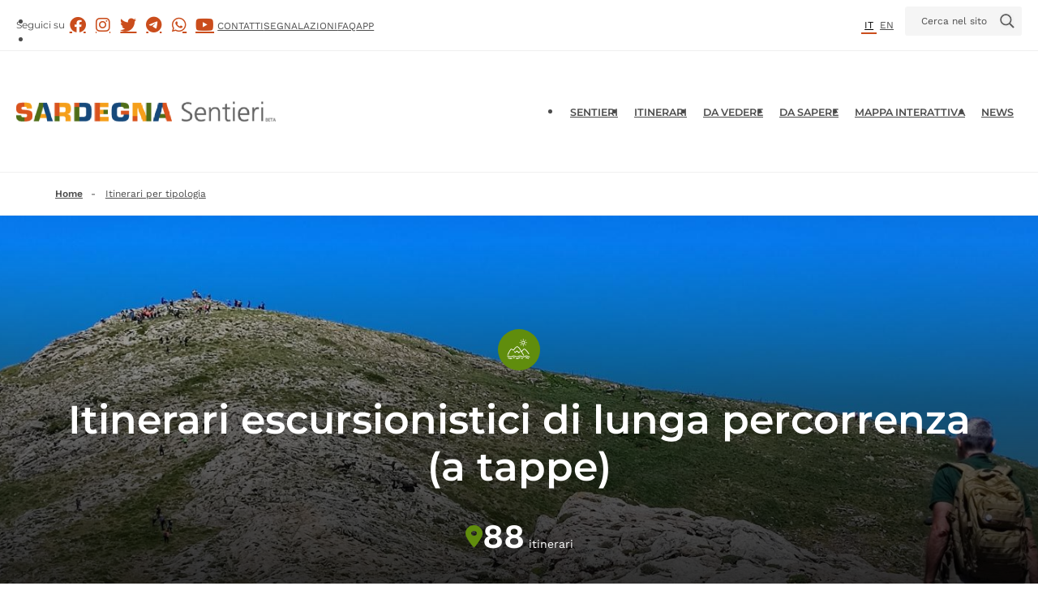

--- FILE ---
content_type: text/html; charset=UTF-8
request_url: http://www.sardegnasentieri.it/itinerari-per-tipologia/4725?page=2
body_size: 25599
content:
<!DOCTYPE html>
<html lang="it" dir="ltr">
	<head>
		<meta charset="utf-8" /><script type="text/javascript">(window.NREUM||(NREUM={})).init={ajax:{deny_list:["bam.nr-data.net"]},feature_flags:["soft_nav"]};(window.NREUM||(NREUM={})).loader_config={licenseKey:"NRJS-256d74fa57cb15011eb",applicationID:"1465936735",browserID:"1588889400"};;/*! For license information please see nr-loader-rum-1.308.0.min.js.LICENSE.txt */
(()=>{var e,t,r={163:(e,t,r)=>{"use strict";r.d(t,{j:()=>E});var n=r(384),i=r(1741);var a=r(2555);r(860).K7.genericEvents;const s="experimental.resources",o="register",c=e=>{if(!e||"string"!=typeof e)return!1;try{document.createDocumentFragment().querySelector(e)}catch{return!1}return!0};var d=r(2614),u=r(944),l=r(8122);const f="[data-nr-mask]",g=e=>(0,l.a)(e,(()=>{const e={feature_flags:[],experimental:{allow_registered_children:!1,resources:!1},mask_selector:"*",block_selector:"[data-nr-block]",mask_input_options:{color:!1,date:!1,"datetime-local":!1,email:!1,month:!1,number:!1,range:!1,search:!1,tel:!1,text:!1,time:!1,url:!1,week:!1,textarea:!1,select:!1,password:!0}};return{ajax:{deny_list:void 0,block_internal:!0,enabled:!0,autoStart:!0},api:{get allow_registered_children(){return e.feature_flags.includes(o)||e.experimental.allow_registered_children},set allow_registered_children(t){e.experimental.allow_registered_children=t},duplicate_registered_data:!1},browser_consent_mode:{enabled:!1},distributed_tracing:{enabled:void 0,exclude_newrelic_header:void 0,cors_use_newrelic_header:void 0,cors_use_tracecontext_headers:void 0,allowed_origins:void 0},get feature_flags(){return e.feature_flags},set feature_flags(t){e.feature_flags=t},generic_events:{enabled:!0,autoStart:!0},harvest:{interval:30},jserrors:{enabled:!0,autoStart:!0},logging:{enabled:!0,autoStart:!0},metrics:{enabled:!0,autoStart:!0},obfuscate:void 0,page_action:{enabled:!0},page_view_event:{enabled:!0,autoStart:!0},page_view_timing:{enabled:!0,autoStart:!0},performance:{capture_marks:!1,capture_measures:!1,capture_detail:!0,resources:{get enabled(){return e.feature_flags.includes(s)||e.experimental.resources},set enabled(t){e.experimental.resources=t},asset_types:[],first_party_domains:[],ignore_newrelic:!0}},privacy:{cookies_enabled:!0},proxy:{assets:void 0,beacon:void 0},session:{expiresMs:d.wk,inactiveMs:d.BB},session_replay:{autoStart:!0,enabled:!1,preload:!1,sampling_rate:10,error_sampling_rate:100,collect_fonts:!1,inline_images:!1,fix_stylesheets:!0,mask_all_inputs:!0,get mask_text_selector(){return e.mask_selector},set mask_text_selector(t){c(t)?e.mask_selector="".concat(t,",").concat(f):""===t||null===t?e.mask_selector=f:(0,u.R)(5,t)},get block_class(){return"nr-block"},get ignore_class(){return"nr-ignore"},get mask_text_class(){return"nr-mask"},get block_selector(){return e.block_selector},set block_selector(t){c(t)?e.block_selector+=",".concat(t):""!==t&&(0,u.R)(6,t)},get mask_input_options(){return e.mask_input_options},set mask_input_options(t){t&&"object"==typeof t?e.mask_input_options={...t,password:!0}:(0,u.R)(7,t)}},session_trace:{enabled:!0,autoStart:!0},soft_navigations:{enabled:!0,autoStart:!0},spa:{enabled:!0,autoStart:!0},ssl:void 0,user_actions:{enabled:!0,elementAttributes:["id","className","tagName","type"]}}})());var p=r(6154),m=r(9324);let h=0;const v={buildEnv:m.F3,distMethod:m.Xs,version:m.xv,originTime:p.WN},b={consented:!1},y={appMetadata:{},get consented(){return this.session?.state?.consent||b.consented},set consented(e){b.consented=e},customTransaction:void 0,denyList:void 0,disabled:!1,harvester:void 0,isolatedBacklog:!1,isRecording:!1,loaderType:void 0,maxBytes:3e4,obfuscator:void 0,onerror:void 0,ptid:void 0,releaseIds:{},session:void 0,timeKeeper:void 0,registeredEntities:[],jsAttributesMetadata:{bytes:0},get harvestCount(){return++h}},_=e=>{const t=(0,l.a)(e,y),r=Object.keys(v).reduce((e,t)=>(e[t]={value:v[t],writable:!1,configurable:!0,enumerable:!0},e),{});return Object.defineProperties(t,r)};var w=r(5701);const x=e=>{const t=e.startsWith("http");e+="/",r.p=t?e:"https://"+e};var R=r(7836),k=r(3241);const A={accountID:void 0,trustKey:void 0,agentID:void 0,licenseKey:void 0,applicationID:void 0,xpid:void 0},S=e=>(0,l.a)(e,A),T=new Set;function E(e,t={},r,s){let{init:o,info:c,loader_config:d,runtime:u={},exposed:l=!0}=t;if(!c){const e=(0,n.pV)();o=e.init,c=e.info,d=e.loader_config}e.init=g(o||{}),e.loader_config=S(d||{}),c.jsAttributes??={},p.bv&&(c.jsAttributes.isWorker=!0),e.info=(0,a.D)(c);const f=e.init,m=[c.beacon,c.errorBeacon];T.has(e.agentIdentifier)||(f.proxy.assets&&(x(f.proxy.assets),m.push(f.proxy.assets)),f.proxy.beacon&&m.push(f.proxy.beacon),e.beacons=[...m],function(e){const t=(0,n.pV)();Object.getOwnPropertyNames(i.W.prototype).forEach(r=>{const n=i.W.prototype[r];if("function"!=typeof n||"constructor"===n)return;let a=t[r];e[r]&&!1!==e.exposed&&"micro-agent"!==e.runtime?.loaderType&&(t[r]=(...t)=>{const n=e[r](...t);return a?a(...t):n})})}(e),(0,n.US)("activatedFeatures",w.B)),u.denyList=[...f.ajax.deny_list||[],...f.ajax.block_internal?m:[]],u.ptid=e.agentIdentifier,u.loaderType=r,e.runtime=_(u),T.has(e.agentIdentifier)||(e.ee=R.ee.get(e.agentIdentifier),e.exposed=l,(0,k.W)({agentIdentifier:e.agentIdentifier,drained:!!w.B?.[e.agentIdentifier],type:"lifecycle",name:"initialize",feature:void 0,data:e.config})),T.add(e.agentIdentifier)}},384:(e,t,r)=>{"use strict";r.d(t,{NT:()=>s,US:()=>u,Zm:()=>o,bQ:()=>d,dV:()=>c,pV:()=>l});var n=r(6154),i=r(1863),a=r(1910);const s={beacon:"bam.nr-data.net",errorBeacon:"bam.nr-data.net"};function o(){return n.gm.NREUM||(n.gm.NREUM={}),void 0===n.gm.newrelic&&(n.gm.newrelic=n.gm.NREUM),n.gm.NREUM}function c(){let e=o();return e.o||(e.o={ST:n.gm.setTimeout,SI:n.gm.setImmediate||n.gm.setInterval,CT:n.gm.clearTimeout,XHR:n.gm.XMLHttpRequest,REQ:n.gm.Request,EV:n.gm.Event,PR:n.gm.Promise,MO:n.gm.MutationObserver,FETCH:n.gm.fetch,WS:n.gm.WebSocket},(0,a.i)(...Object.values(e.o))),e}function d(e,t){let r=o();r.initializedAgents??={},t.initializedAt={ms:(0,i.t)(),date:new Date},r.initializedAgents[e]=t}function u(e,t){o()[e]=t}function l(){return function(){let e=o();const t=e.info||{};e.info={beacon:s.beacon,errorBeacon:s.errorBeacon,...t}}(),function(){let e=o();const t=e.init||{};e.init={...t}}(),c(),function(){let e=o();const t=e.loader_config||{};e.loader_config={...t}}(),o()}},782:(e,t,r)=>{"use strict";r.d(t,{T:()=>n});const n=r(860).K7.pageViewTiming},860:(e,t,r)=>{"use strict";r.d(t,{$J:()=>u,K7:()=>c,P3:()=>d,XX:()=>i,Yy:()=>o,df:()=>a,qY:()=>n,v4:()=>s});const n="events",i="jserrors",a="browser/blobs",s="rum",o="browser/logs",c={ajax:"ajax",genericEvents:"generic_events",jserrors:i,logging:"logging",metrics:"metrics",pageAction:"page_action",pageViewEvent:"page_view_event",pageViewTiming:"page_view_timing",sessionReplay:"session_replay",sessionTrace:"session_trace",softNav:"soft_navigations",spa:"spa"},d={[c.pageViewEvent]:1,[c.pageViewTiming]:2,[c.metrics]:3,[c.jserrors]:4,[c.spa]:5,[c.ajax]:6,[c.sessionTrace]:7,[c.softNav]:8,[c.sessionReplay]:9,[c.logging]:10,[c.genericEvents]:11},u={[c.pageViewEvent]:s,[c.pageViewTiming]:n,[c.ajax]:n,[c.spa]:n,[c.softNav]:n,[c.metrics]:i,[c.jserrors]:i,[c.sessionTrace]:a,[c.sessionReplay]:a,[c.logging]:o,[c.genericEvents]:"ins"}},944:(e,t,r)=>{"use strict";r.d(t,{R:()=>i});var n=r(3241);function i(e,t){"function"==typeof console.debug&&(console.debug("New Relic Warning: https://github.com/newrelic/newrelic-browser-agent/blob/main/docs/warning-codes.md#".concat(e),t),(0,n.W)({agentIdentifier:null,drained:null,type:"data",name:"warn",feature:"warn",data:{code:e,secondary:t}}))}},1687:(e,t,r)=>{"use strict";r.d(t,{Ak:()=>d,Ze:()=>f,x3:()=>u});var n=r(3241),i=r(7836),a=r(3606),s=r(860),o=r(2646);const c={};function d(e,t){const r={staged:!1,priority:s.P3[t]||0};l(e),c[e].get(t)||c[e].set(t,r)}function u(e,t){e&&c[e]&&(c[e].get(t)&&c[e].delete(t),p(e,t,!1),c[e].size&&g(e))}function l(e){if(!e)throw new Error("agentIdentifier required");c[e]||(c[e]=new Map)}function f(e="",t="feature",r=!1){if(l(e),!e||!c[e].get(t)||r)return p(e,t);c[e].get(t).staged=!0,g(e)}function g(e){const t=Array.from(c[e]);t.every(([e,t])=>t.staged)&&(t.sort((e,t)=>e[1].priority-t[1].priority),t.forEach(([t])=>{c[e].delete(t),p(e,t)}))}function p(e,t,r=!0){const s=e?i.ee.get(e):i.ee,c=a.i.handlers;if(!s.aborted&&s.backlog&&c){if((0,n.W)({agentIdentifier:e,type:"lifecycle",name:"drain",feature:t}),r){const e=s.backlog[t],r=c[t];if(r){for(let t=0;e&&t<e.length;++t)m(e[t],r);Object.entries(r).forEach(([e,t])=>{Object.values(t||{}).forEach(t=>{t[0]?.on&&t[0]?.context()instanceof o.y&&t[0].on(e,t[1])})})}}s.isolatedBacklog||delete c[t],s.backlog[t]=null,s.emit("drain-"+t,[])}}function m(e,t){var r=e[1];Object.values(t[r]||{}).forEach(t=>{var r=e[0];if(t[0]===r){var n=t[1],i=e[3],a=e[2];n.apply(i,a)}})}},1738:(e,t,r)=>{"use strict";r.d(t,{U:()=>g,Y:()=>f});var n=r(3241),i=r(9908),a=r(1863),s=r(944),o=r(5701),c=r(3969),d=r(8362),u=r(860),l=r(4261);function f(e,t,r,a){const f=a||r;!f||f[e]&&f[e]!==d.d.prototype[e]||(f[e]=function(){(0,i.p)(c.xV,["API/"+e+"/called"],void 0,u.K7.metrics,r.ee),(0,n.W)({agentIdentifier:r.agentIdentifier,drained:!!o.B?.[r.agentIdentifier],type:"data",name:"api",feature:l.Pl+e,data:{}});try{return t.apply(this,arguments)}catch(e){(0,s.R)(23,e)}})}function g(e,t,r,n,s){const o=e.info;null===r?delete o.jsAttributes[t]:o.jsAttributes[t]=r,(s||null===r)&&(0,i.p)(l.Pl+n,[(0,a.t)(),t,r],void 0,"session",e.ee)}},1741:(e,t,r)=>{"use strict";r.d(t,{W:()=>a});var n=r(944),i=r(4261);class a{#e(e,...t){if(this[e]!==a.prototype[e])return this[e](...t);(0,n.R)(35,e)}addPageAction(e,t){return this.#e(i.hG,e,t)}register(e){return this.#e(i.eY,e)}recordCustomEvent(e,t){return this.#e(i.fF,e,t)}setPageViewName(e,t){return this.#e(i.Fw,e,t)}setCustomAttribute(e,t,r){return this.#e(i.cD,e,t,r)}noticeError(e,t){return this.#e(i.o5,e,t)}setUserId(e,t=!1){return this.#e(i.Dl,e,t)}setApplicationVersion(e){return this.#e(i.nb,e)}setErrorHandler(e){return this.#e(i.bt,e)}addRelease(e,t){return this.#e(i.k6,e,t)}log(e,t){return this.#e(i.$9,e,t)}start(){return this.#e(i.d3)}finished(e){return this.#e(i.BL,e)}recordReplay(){return this.#e(i.CH)}pauseReplay(){return this.#e(i.Tb)}addToTrace(e){return this.#e(i.U2,e)}setCurrentRouteName(e){return this.#e(i.PA,e)}interaction(e){return this.#e(i.dT,e)}wrapLogger(e,t,r){return this.#e(i.Wb,e,t,r)}measure(e,t){return this.#e(i.V1,e,t)}consent(e){return this.#e(i.Pv,e)}}},1863:(e,t,r)=>{"use strict";function n(){return Math.floor(performance.now())}r.d(t,{t:()=>n})},1910:(e,t,r)=>{"use strict";r.d(t,{i:()=>a});var n=r(944);const i=new Map;function a(...e){return e.every(e=>{if(i.has(e))return i.get(e);const t="function"==typeof e?e.toString():"",r=t.includes("[native code]"),a=t.includes("nrWrapper");return r||a||(0,n.R)(64,e?.name||t),i.set(e,r),r})}},2555:(e,t,r)=>{"use strict";r.d(t,{D:()=>o,f:()=>s});var n=r(384),i=r(8122);const a={beacon:n.NT.beacon,errorBeacon:n.NT.errorBeacon,licenseKey:void 0,applicationID:void 0,sa:void 0,queueTime:void 0,applicationTime:void 0,ttGuid:void 0,user:void 0,account:void 0,product:void 0,extra:void 0,jsAttributes:{},userAttributes:void 0,atts:void 0,transactionName:void 0,tNamePlain:void 0};function s(e){try{return!!e.licenseKey&&!!e.errorBeacon&&!!e.applicationID}catch(e){return!1}}const o=e=>(0,i.a)(e,a)},2614:(e,t,r)=>{"use strict";r.d(t,{BB:()=>s,H3:()=>n,g:()=>d,iL:()=>c,tS:()=>o,uh:()=>i,wk:()=>a});const n="NRBA",i="SESSION",a=144e5,s=18e5,o={STARTED:"session-started",PAUSE:"session-pause",RESET:"session-reset",RESUME:"session-resume",UPDATE:"session-update"},c={SAME_TAB:"same-tab",CROSS_TAB:"cross-tab"},d={OFF:0,FULL:1,ERROR:2}},2646:(e,t,r)=>{"use strict";r.d(t,{y:()=>n});class n{constructor(e){this.contextId=e}}},2843:(e,t,r)=>{"use strict";r.d(t,{G:()=>a,u:()=>i});var n=r(3878);function i(e,t=!1,r,i){(0,n.DD)("visibilitychange",function(){if(t)return void("hidden"===document.visibilityState&&e());e(document.visibilityState)},r,i)}function a(e,t,r){(0,n.sp)("pagehide",e,t,r)}},3241:(e,t,r)=>{"use strict";r.d(t,{W:()=>a});var n=r(6154);const i="newrelic";function a(e={}){try{n.gm.dispatchEvent(new CustomEvent(i,{detail:e}))}catch(e){}}},3606:(e,t,r)=>{"use strict";r.d(t,{i:()=>a});var n=r(9908);a.on=s;var i=a.handlers={};function a(e,t,r,a){s(a||n.d,i,e,t,r)}function s(e,t,r,i,a){a||(a="feature"),e||(e=n.d);var s=t[a]=t[a]||{};(s[r]=s[r]||[]).push([e,i])}},3878:(e,t,r)=>{"use strict";function n(e,t){return{capture:e,passive:!1,signal:t}}function i(e,t,r=!1,i){window.addEventListener(e,t,n(r,i))}function a(e,t,r=!1,i){document.addEventListener(e,t,n(r,i))}r.d(t,{DD:()=>a,jT:()=>n,sp:()=>i})},3969:(e,t,r)=>{"use strict";r.d(t,{TZ:()=>n,XG:()=>o,rs:()=>i,xV:()=>s,z_:()=>a});const n=r(860).K7.metrics,i="sm",a="cm",s="storeSupportabilityMetrics",o="storeEventMetrics"},4234:(e,t,r)=>{"use strict";r.d(t,{W:()=>a});var n=r(7836),i=r(1687);class a{constructor(e,t){this.agentIdentifier=e,this.ee=n.ee.get(e),this.featureName=t,this.blocked=!1}deregisterDrain(){(0,i.x3)(this.agentIdentifier,this.featureName)}}},4261:(e,t,r)=>{"use strict";r.d(t,{$9:()=>d,BL:()=>o,CH:()=>g,Dl:()=>_,Fw:()=>y,PA:()=>h,Pl:()=>n,Pv:()=>k,Tb:()=>l,U2:()=>a,V1:()=>R,Wb:()=>x,bt:()=>b,cD:()=>v,d3:()=>w,dT:()=>c,eY:()=>p,fF:()=>f,hG:()=>i,k6:()=>s,nb:()=>m,o5:()=>u});const n="api-",i="addPageAction",a="addToTrace",s="addRelease",o="finished",c="interaction",d="log",u="noticeError",l="pauseReplay",f="recordCustomEvent",g="recordReplay",p="register",m="setApplicationVersion",h="setCurrentRouteName",v="setCustomAttribute",b="setErrorHandler",y="setPageViewName",_="setUserId",w="start",x="wrapLogger",R="measure",k="consent"},5289:(e,t,r)=>{"use strict";r.d(t,{GG:()=>s,Qr:()=>c,sB:()=>o});var n=r(3878),i=r(6389);function a(){return"undefined"==typeof document||"complete"===document.readyState}function s(e,t){if(a())return e();const r=(0,i.J)(e),s=setInterval(()=>{a()&&(clearInterval(s),r())},500);(0,n.sp)("load",r,t)}function o(e){if(a())return e();(0,n.DD)("DOMContentLoaded",e)}function c(e){if(a())return e();(0,n.sp)("popstate",e)}},5607:(e,t,r)=>{"use strict";r.d(t,{W:()=>n});const n=(0,r(9566).bz)()},5701:(e,t,r)=>{"use strict";r.d(t,{B:()=>a,t:()=>s});var n=r(3241);const i=new Set,a={};function s(e,t){const r=t.agentIdentifier;a[r]??={},e&&"object"==typeof e&&(i.has(r)||(t.ee.emit("rumresp",[e]),a[r]=e,i.add(r),(0,n.W)({agentIdentifier:r,loaded:!0,drained:!0,type:"lifecycle",name:"load",feature:void 0,data:e})))}},6154:(e,t,r)=>{"use strict";r.d(t,{OF:()=>c,RI:()=>i,WN:()=>u,bv:()=>a,eN:()=>l,gm:()=>s,mw:()=>o,sb:()=>d});var n=r(1863);const i="undefined"!=typeof window&&!!window.document,a="undefined"!=typeof WorkerGlobalScope&&("undefined"!=typeof self&&self instanceof WorkerGlobalScope&&self.navigator instanceof WorkerNavigator||"undefined"!=typeof globalThis&&globalThis instanceof WorkerGlobalScope&&globalThis.navigator instanceof WorkerNavigator),s=i?window:"undefined"!=typeof WorkerGlobalScope&&("undefined"!=typeof self&&self instanceof WorkerGlobalScope&&self||"undefined"!=typeof globalThis&&globalThis instanceof WorkerGlobalScope&&globalThis),o=Boolean("hidden"===s?.document?.visibilityState),c=/iPad|iPhone|iPod/.test(s.navigator?.userAgent),d=c&&"undefined"==typeof SharedWorker,u=((()=>{const e=s.navigator?.userAgent?.match(/Firefox[/\s](\d+\.\d+)/);Array.isArray(e)&&e.length>=2&&e[1]})(),Date.now()-(0,n.t)()),l=()=>"undefined"!=typeof PerformanceNavigationTiming&&s?.performance?.getEntriesByType("navigation")?.[0]?.responseStart},6389:(e,t,r)=>{"use strict";function n(e,t=500,r={}){const n=r?.leading||!1;let i;return(...r)=>{n&&void 0===i&&(e.apply(this,r),i=setTimeout(()=>{i=clearTimeout(i)},t)),n||(clearTimeout(i),i=setTimeout(()=>{e.apply(this,r)},t))}}function i(e){let t=!1;return(...r)=>{t||(t=!0,e.apply(this,r))}}r.d(t,{J:()=>i,s:()=>n})},6630:(e,t,r)=>{"use strict";r.d(t,{T:()=>n});const n=r(860).K7.pageViewEvent},7699:(e,t,r)=>{"use strict";r.d(t,{It:()=>a,KC:()=>o,No:()=>i,qh:()=>s});var n=r(860);const i=16e3,a=1e6,s="SESSION_ERROR",o={[n.K7.logging]:!0,[n.K7.genericEvents]:!1,[n.K7.jserrors]:!1,[n.K7.ajax]:!1}},7836:(e,t,r)=>{"use strict";r.d(t,{P:()=>o,ee:()=>c});var n=r(384),i=r(8990),a=r(2646),s=r(5607);const o="nr@context:".concat(s.W),c=function e(t,r){var n={},s={},u={},l=!1;try{l=16===r.length&&d.initializedAgents?.[r]?.runtime.isolatedBacklog}catch(e){}var f={on:p,addEventListener:p,removeEventListener:function(e,t){var r=n[e];if(!r)return;for(var i=0;i<r.length;i++)r[i]===t&&r.splice(i,1)},emit:function(e,r,n,i,a){!1!==a&&(a=!0);if(c.aborted&&!i)return;t&&a&&t.emit(e,r,n);var o=g(n);m(e).forEach(e=>{e.apply(o,r)});var d=v()[s[e]];d&&d.push([f,e,r,o]);return o},get:h,listeners:m,context:g,buffer:function(e,t){const r=v();if(t=t||"feature",f.aborted)return;Object.entries(e||{}).forEach(([e,n])=>{s[n]=t,t in r||(r[t]=[])})},abort:function(){f._aborted=!0,Object.keys(f.backlog).forEach(e=>{delete f.backlog[e]})},isBuffering:function(e){return!!v()[s[e]]},debugId:r,backlog:l?{}:t&&"object"==typeof t.backlog?t.backlog:{},isolatedBacklog:l};return Object.defineProperty(f,"aborted",{get:()=>{let e=f._aborted||!1;return e||(t&&(e=t.aborted),e)}}),f;function g(e){return e&&e instanceof a.y?e:e?(0,i.I)(e,o,()=>new a.y(o)):new a.y(o)}function p(e,t){n[e]=m(e).concat(t)}function m(e){return n[e]||[]}function h(t){return u[t]=u[t]||e(f,t)}function v(){return f.backlog}}(void 0,"globalEE"),d=(0,n.Zm)();d.ee||(d.ee=c)},8122:(e,t,r)=>{"use strict";r.d(t,{a:()=>i});var n=r(944);function i(e,t){try{if(!e||"object"!=typeof e)return(0,n.R)(3);if(!t||"object"!=typeof t)return(0,n.R)(4);const r=Object.create(Object.getPrototypeOf(t),Object.getOwnPropertyDescriptors(t)),a=0===Object.keys(r).length?e:r;for(let s in a)if(void 0!==e[s])try{if(null===e[s]){r[s]=null;continue}Array.isArray(e[s])&&Array.isArray(t[s])?r[s]=Array.from(new Set([...e[s],...t[s]])):"object"==typeof e[s]&&"object"==typeof t[s]?r[s]=i(e[s],t[s]):r[s]=e[s]}catch(e){r[s]||(0,n.R)(1,e)}return r}catch(e){(0,n.R)(2,e)}}},8362:(e,t,r)=>{"use strict";r.d(t,{d:()=>a});var n=r(9566),i=r(1741);class a extends i.W{agentIdentifier=(0,n.LA)(16)}},8374:(e,t,r)=>{r.nc=(()=>{try{return document?.currentScript?.nonce}catch(e){}return""})()},8990:(e,t,r)=>{"use strict";r.d(t,{I:()=>i});var n=Object.prototype.hasOwnProperty;function i(e,t,r){if(n.call(e,t))return e[t];var i=r();if(Object.defineProperty&&Object.keys)try{return Object.defineProperty(e,t,{value:i,writable:!0,enumerable:!1}),i}catch(e){}return e[t]=i,i}},9324:(e,t,r)=>{"use strict";r.d(t,{F3:()=>i,Xs:()=>a,xv:()=>n});const n="1.308.0",i="PROD",a="CDN"},9566:(e,t,r)=>{"use strict";r.d(t,{LA:()=>o,bz:()=>s});var n=r(6154);const i="xxxxxxxx-xxxx-4xxx-yxxx-xxxxxxxxxxxx";function a(e,t){return e?15&e[t]:16*Math.random()|0}function s(){const e=n.gm?.crypto||n.gm?.msCrypto;let t,r=0;return e&&e.getRandomValues&&(t=e.getRandomValues(new Uint8Array(30))),i.split("").map(e=>"x"===e?a(t,r++).toString(16):"y"===e?(3&a()|8).toString(16):e).join("")}function o(e){const t=n.gm?.crypto||n.gm?.msCrypto;let r,i=0;t&&t.getRandomValues&&(r=t.getRandomValues(new Uint8Array(e)));const s=[];for(var o=0;o<e;o++)s.push(a(r,i++).toString(16));return s.join("")}},9908:(e,t,r)=>{"use strict";r.d(t,{d:()=>n,p:()=>i});var n=r(7836).ee.get("handle");function i(e,t,r,i,a){a?(a.buffer([e],i),a.emit(e,t,r)):(n.buffer([e],i),n.emit(e,t,r))}}},n={};function i(e){var t=n[e];if(void 0!==t)return t.exports;var a=n[e]={exports:{}};return r[e](a,a.exports,i),a.exports}i.m=r,i.d=(e,t)=>{for(var r in t)i.o(t,r)&&!i.o(e,r)&&Object.defineProperty(e,r,{enumerable:!0,get:t[r]})},i.f={},i.e=e=>Promise.all(Object.keys(i.f).reduce((t,r)=>(i.f[r](e,t),t),[])),i.u=e=>"nr-rum-1.308.0.min.js",i.o=(e,t)=>Object.prototype.hasOwnProperty.call(e,t),e={},t="NRBA-1.308.0.PROD:",i.l=(r,n,a,s)=>{if(e[r])e[r].push(n);else{var o,c;if(void 0!==a)for(var d=document.getElementsByTagName("script"),u=0;u<d.length;u++){var l=d[u];if(l.getAttribute("src")==r||l.getAttribute("data-webpack")==t+a){o=l;break}}if(!o){c=!0;var f={296:"sha512-+MIMDsOcckGXa1EdWHqFNv7P+JUkd5kQwCBr3KE6uCvnsBNUrdSt4a/3/L4j4TxtnaMNjHpza2/erNQbpacJQA=="};(o=document.createElement("script")).charset="utf-8",i.nc&&o.setAttribute("nonce",i.nc),o.setAttribute("data-webpack",t+a),o.src=r,0!==o.src.indexOf(window.location.origin+"/")&&(o.crossOrigin="anonymous"),f[s]&&(o.integrity=f[s])}e[r]=[n];var g=(t,n)=>{o.onerror=o.onload=null,clearTimeout(p);var i=e[r];if(delete e[r],o.parentNode&&o.parentNode.removeChild(o),i&&i.forEach(e=>e(n)),t)return t(n)},p=setTimeout(g.bind(null,void 0,{type:"timeout",target:o}),12e4);o.onerror=g.bind(null,o.onerror),o.onload=g.bind(null,o.onload),c&&document.head.appendChild(o)}},i.r=e=>{"undefined"!=typeof Symbol&&Symbol.toStringTag&&Object.defineProperty(e,Symbol.toStringTag,{value:"Module"}),Object.defineProperty(e,"__esModule",{value:!0})},i.p="https://js-agent.newrelic.com/",(()=>{var e={374:0,840:0};i.f.j=(t,r)=>{var n=i.o(e,t)?e[t]:void 0;if(0!==n)if(n)r.push(n[2]);else{var a=new Promise((r,i)=>n=e[t]=[r,i]);r.push(n[2]=a);var s=i.p+i.u(t),o=new Error;i.l(s,r=>{if(i.o(e,t)&&(0!==(n=e[t])&&(e[t]=void 0),n)){var a=r&&("load"===r.type?"missing":r.type),s=r&&r.target&&r.target.src;o.message="Loading chunk "+t+" failed: ("+a+": "+s+")",o.name="ChunkLoadError",o.type=a,o.request=s,n[1](o)}},"chunk-"+t,t)}};var t=(t,r)=>{var n,a,[s,o,c]=r,d=0;if(s.some(t=>0!==e[t])){for(n in o)i.o(o,n)&&(i.m[n]=o[n]);if(c)c(i)}for(t&&t(r);d<s.length;d++)a=s[d],i.o(e,a)&&e[a]&&e[a][0](),e[a]=0},r=self["webpackChunk:NRBA-1.308.0.PROD"]=self["webpackChunk:NRBA-1.308.0.PROD"]||[];r.forEach(t.bind(null,0)),r.push=t.bind(null,r.push.bind(r))})(),(()=>{"use strict";i(8374);var e=i(8362),t=i(860);const r=Object.values(t.K7);var n=i(163);var a=i(9908),s=i(1863),o=i(4261),c=i(1738);var d=i(1687),u=i(4234),l=i(5289),f=i(6154),g=i(944),p=i(384);const m=e=>f.RI&&!0===e?.privacy.cookies_enabled;function h(e){return!!(0,p.dV)().o.MO&&m(e)&&!0===e?.session_trace.enabled}var v=i(6389),b=i(7699);class y extends u.W{constructor(e,t){super(e.agentIdentifier,t),this.agentRef=e,this.abortHandler=void 0,this.featAggregate=void 0,this.loadedSuccessfully=void 0,this.onAggregateImported=new Promise(e=>{this.loadedSuccessfully=e}),this.deferred=Promise.resolve(),!1===e.init[this.featureName].autoStart?this.deferred=new Promise((t,r)=>{this.ee.on("manual-start-all",(0,v.J)(()=>{(0,d.Ak)(e.agentIdentifier,this.featureName),t()}))}):(0,d.Ak)(e.agentIdentifier,t)}importAggregator(e,t,r={}){if(this.featAggregate)return;const n=async()=>{let n;await this.deferred;try{if(m(e.init)){const{setupAgentSession:t}=await i.e(296).then(i.bind(i,3305));n=t(e)}}catch(e){(0,g.R)(20,e),this.ee.emit("internal-error",[e]),(0,a.p)(b.qh,[e],void 0,this.featureName,this.ee)}try{if(!this.#t(this.featureName,n,e.init))return(0,d.Ze)(this.agentIdentifier,this.featureName),void this.loadedSuccessfully(!1);const{Aggregate:i}=await t();this.featAggregate=new i(e,r),e.runtime.harvester.initializedAggregates.push(this.featAggregate),this.loadedSuccessfully(!0)}catch(e){(0,g.R)(34,e),this.abortHandler?.(),(0,d.Ze)(this.agentIdentifier,this.featureName,!0),this.loadedSuccessfully(!1),this.ee&&this.ee.abort()}};f.RI?(0,l.GG)(()=>n(),!0):n()}#t(e,r,n){if(this.blocked)return!1;switch(e){case t.K7.sessionReplay:return h(n)&&!!r;case t.K7.sessionTrace:return!!r;default:return!0}}}var _=i(6630),w=i(2614),x=i(3241);class R extends y{static featureName=_.T;constructor(e){var t;super(e,_.T),this.setupInspectionEvents(e.agentIdentifier),t=e,(0,c.Y)(o.Fw,function(e,r){"string"==typeof e&&("/"!==e.charAt(0)&&(e="/"+e),t.runtime.customTransaction=(r||"http://custom.transaction")+e,(0,a.p)(o.Pl+o.Fw,[(0,s.t)()],void 0,void 0,t.ee))},t),this.importAggregator(e,()=>i.e(296).then(i.bind(i,3943)))}setupInspectionEvents(e){const t=(t,r)=>{t&&(0,x.W)({agentIdentifier:e,timeStamp:t.timeStamp,loaded:"complete"===t.target.readyState,type:"window",name:r,data:t.target.location+""})};(0,l.sB)(e=>{t(e,"DOMContentLoaded")}),(0,l.GG)(e=>{t(e,"load")}),(0,l.Qr)(e=>{t(e,"navigate")}),this.ee.on(w.tS.UPDATE,(t,r)=>{(0,x.W)({agentIdentifier:e,type:"lifecycle",name:"session",data:r})})}}class k extends e.d{constructor(e){var t;(super(),f.gm)?(this.features={},(0,p.bQ)(this.agentIdentifier,this),this.desiredFeatures=new Set(e.features||[]),this.desiredFeatures.add(R),(0,n.j)(this,e,e.loaderType||"agent"),t=this,(0,c.Y)(o.cD,function(e,r,n=!1){if("string"==typeof e){if(["string","number","boolean"].includes(typeof r)||null===r)return(0,c.U)(t,e,r,o.cD,n);(0,g.R)(40,typeof r)}else(0,g.R)(39,typeof e)},t),function(e){(0,c.Y)(o.Dl,function(t,r=!1){if("string"!=typeof t&&null!==t)return void(0,g.R)(41,typeof t);const n=e.info.jsAttributes["enduser.id"];r&&null!=n&&n!==t?(0,a.p)(o.Pl+"setUserIdAndResetSession",[t],void 0,"session",e.ee):(0,c.U)(e,"enduser.id",t,o.Dl,!0)},e)}(this),function(e){(0,c.Y)(o.nb,function(t){if("string"==typeof t||null===t)return(0,c.U)(e,"application.version",t,o.nb,!1);(0,g.R)(42,typeof t)},e)}(this),function(e){(0,c.Y)(o.d3,function(){e.ee.emit("manual-start-all")},e)}(this),function(e){(0,c.Y)(o.Pv,function(t=!0){if("boolean"==typeof t){if((0,a.p)(o.Pl+o.Pv,[t],void 0,"session",e.ee),e.runtime.consented=t,t){const t=e.features.page_view_event;t.onAggregateImported.then(e=>{const r=t.featAggregate;e&&!r.sentRum&&r.sendRum()})}}else(0,g.R)(65,typeof t)},e)}(this),this.run()):(0,g.R)(21)}get config(){return{info:this.info,init:this.init,loader_config:this.loader_config,runtime:this.runtime}}get api(){return this}run(){try{const e=function(e){const t={};return r.forEach(r=>{t[r]=!!e[r]?.enabled}),t}(this.init),n=[...this.desiredFeatures];n.sort((e,r)=>t.P3[e.featureName]-t.P3[r.featureName]),n.forEach(r=>{if(!e[r.featureName]&&r.featureName!==t.K7.pageViewEvent)return;if(r.featureName===t.K7.spa)return void(0,g.R)(67);const n=function(e){switch(e){case t.K7.ajax:return[t.K7.jserrors];case t.K7.sessionTrace:return[t.K7.ajax,t.K7.pageViewEvent];case t.K7.sessionReplay:return[t.K7.sessionTrace];case t.K7.pageViewTiming:return[t.K7.pageViewEvent];default:return[]}}(r.featureName).filter(e=>!(e in this.features));n.length>0&&(0,g.R)(36,{targetFeature:r.featureName,missingDependencies:n}),this.features[r.featureName]=new r(this)})}catch(e){(0,g.R)(22,e);for(const e in this.features)this.features[e].abortHandler?.();const t=(0,p.Zm)();delete t.initializedAgents[this.agentIdentifier]?.features,delete this.sharedAggregator;return t.ee.get(this.agentIdentifier).abort(),!1}}}var A=i(2843),S=i(782);class T extends y{static featureName=S.T;constructor(e){super(e,S.T),f.RI&&((0,A.u)(()=>(0,a.p)("docHidden",[(0,s.t)()],void 0,S.T,this.ee),!0),(0,A.G)(()=>(0,a.p)("winPagehide",[(0,s.t)()],void 0,S.T,this.ee)),this.importAggregator(e,()=>i.e(296).then(i.bind(i,2117))))}}var E=i(3969);class I extends y{static featureName=E.TZ;constructor(e){super(e,E.TZ),f.RI&&document.addEventListener("securitypolicyviolation",e=>{(0,a.p)(E.xV,["Generic/CSPViolation/Detected"],void 0,this.featureName,this.ee)}),this.importAggregator(e,()=>i.e(296).then(i.bind(i,9623)))}}new k({features:[R,T,I],loaderType:"lite"})})()})();</script>
<script>var _paq = _paq || [];(function(){var u=(("https:" == document.location.protocol) ? "https://ingestion.webanalytics.italia.it/" : "https://ingestion.webanalytics.italia.it/");_paq.push(["setSiteId", "kjpRMLX31y"]);_paq.push(["setTrackerUrl", u+"matomo.php"]);_paq.push(["setDoNotTrack", 1]);if (!window.matomo_search_results_active) {_paq.push(["trackPageView"]);}_paq.push(["setIgnoreClasses", ["no-tracking","colorbox"]]);_paq.push(["enableLinkTracking"]);var d=document,g=d.createElement("script"),s=d.getElementsByTagName("script")[0];g.type="text/javascript";g.defer=true;g.async=true;g.src=u+"matomo.js";s.parentNode.insertBefore(g,s);})();</script>
<meta name="Generator" content="Drupal 10 (https://www.drupal.org)" />
<meta name="MobileOptimized" content="width" />
<meta name="HandheldFriendly" content="true" />
<meta name="viewport" content="width=device-width, initial-scale=1.0" />
<link rel="icon" href="/sites/default/files/favicon_2.ico" type="image/vnd.microsoft.icon" />
<script>window.a2a_config=window.a2a_config||{};a2a_config.callbacks=[];a2a_config.overlays=[];a2a_config.templates={};a2a_config.onclick = 1;</script>
<style>.a2a_more { display: none !important; }</style>

			<title>Itinerari per tipologia | Sardegna Sentieri</title>
						<link rel="preload" as="image/svg+xml" href="/themes/custom/sardegnasentieri/icons-sprite/main.svg"/>
			<link rel="stylesheet" media="all" href="/sites/default/files/css/css_pEmC5Ywx-x7lhEGcSEdH1ZzgMTvBzBE-OiVhZ3_8EyI.css?delta=0&amp;language=it&amp;theme=sardegnasentieri&amp;include=[base64]" />
<link rel="stylesheet" media="all" href="//cdnjs.cloudflare.com/ajax/libs/font-awesome/5.15.3/css/all.min.css" />
<link rel="stylesheet" media="all" href="/sites/default/files/css/css_z8tfQtytPDrjcb054YK8u6ZwRS1Z-7BPsBvjrdbZNKg.css?delta=2&amp;language=it&amp;theme=sardegnasentieri&amp;include=[base64]" />
<link rel="stylesheet" media="all" href="/sites/default/files/css/css_kE8UT2KdF3Ihla3GkfscBpxLs9b-oLEdf6NLwRsIuxM.css?delta=3&amp;language=it&amp;theme=sardegnasentieri&amp;include=[base64]" />

				
		</head>
		<body class="path-itinerari-per-tipologia">

										
					<ul class="sase-skip-links" id="skip">
						<li>
							<a href="#SiteMenuWrapper" class="visually-hidden focusable skip-link">
								Vai alla navigazione principale
							</a>
						</li>
						<li>
							<a href="#main-content" class="visually-hidden focusable skip-link">
								Salta al contenuto principale
							</a>
						</li>
												
					</ul>
					
					    

<!-- ______________________ HEADER _______________________ -->
	<header
		class="sase-header" role="banner">
		<!-- Area for secondary menu, language selector, search -->
		<section class="sase-header__top-area">
			<div class="sase-header__top-area-container">
									  <div class="region region-header-top-area-first">
    

<div id="block-socialmedialinks" class="sase-social-media-links block-social-media-links sase-block block block-social-media-links-block">
	
			<h2 class="sase-social-media-links__title sase-block__title">
							Seguici su
					</h2>
		
			

<ul class="social-media-links--platforms platforms inline horizontal">
      <li>
      <a class="social-media-link-icon--facebook" href="https://www.facebook.com/SardegnaSentieri"  aria-label="Seguici su facebook" title="Seguici su facebook" >
        <span class='fab fa-facebook fa-2x'></span>
      </a>

          </li>
      <li>
      <a class="social-media-link-icon--instagram" href="https://www.instagram.com/sardegna_sentieri"  aria-label="Segui i sentieri della Sardegna sul canale Instagram" title="Segui i sentieri della Sardegna sul canale Instagram" >
        <span class='fab fa-instagram fa-2x'></span>
      </a>

          </li>
      <li>
      <a class="social-media-link-icon--twitter" href="https://www.twitter.com/SardegnSentieri"  aria-label="Seguici su X" title="Seguici su X" >
        <span class='fab fa-twitter fa-2x'></span>
      </a>

          </li>
      <li>
      <a class="social-media-link-icon--telegram" href="https://telegram.me/forestas"  aria-label="Seguici e contattaci su telegram" title="Seguici e contattaci su telegram" >
        <span class='fab fa-telegram fa-2x'></span>
      </a>

          </li>
      <li>
      <a class="social-media-link-icon--whatsapp" href="https://api.whatsapp.com/send?phone=3351785162"  aria-label="Contattaci su Whatsapp" title="Contattaci su Whatsapp" >
        <span class='fab fa-whatsapp fa-2x'></span>
      </a>

          </li>
      <li>
      <a class="social-media-link-icon--youtube_channel" href="https://www.youtube.com/channel/UCq0HJqMdbZA8ThGm7S6dwmQ"  aria-label="Segui il canale su Youtube" title="Segui il canale su Youtube" >
        <span class='fab fa-youtube fa-2x'></span>
      </a>

          </li>
  </ul>

	</div>
<nav role="navigation" aria-labelledby="block-linksutilitestata-menu" id="block-linksutilitestata" class="block block-menu navigation menu--links-utili---testata">
            
  <h2 class="visually-hidden" id="block-linksutilitestata-menu">Links utili</h2>
  

        
              <ul class="menu">
                    <li class="menu-item">
        <a href="/index.php/enti" data-drupal-link-system-path="enti">Contatti</a>
              </li>
                <li class="menu-item">
        <a href="/index.php/form/segnalazione" data-drupal-link-system-path="webform/segnalazione">Segnalazioni</a>
              </li>
                <li class="menu-item">
        <a href="/index.php/pagina-base/faq" data-drupal-link-system-path="node/86">FAQ</a>
              </li>
                <li class="menu-item">
        <a href="/index.php/pagina-base/app-sardegna-sentieri" data-drupal-link-system-path="node/1486">APP</a>
              </li>
        </ul>
  


  </nav>

  </div>

				
									  <div class="region region-header-top-area-second">
    


<div class="language-switcher-language-url sase-block block block-language block-language-blocklanguage-interface" id="block-selettorelingua" role="navigation" aria-labelledby="blockLanguageTitle">
	

	<h2 class="sase-block__title sase-accessible-hidden-text" id="blockLanguageTitle">Lingua del sito</h2>

	
			<ul class="links"><li hreflang="it" data-drupal-link-query="{&quot;page&quot;:&quot;2&quot;}" data-drupal-link-system-path="itinerari-per-tipologia/4725" class="it is-active"><a href="/itinerari-per-tipologia/4725?page=2" class="language-link is-active" hreflang="it" data-drupal-link-query="{&quot;page&quot;:&quot;2&quot;}" data-drupal-link-system-path="itinerari-per-tipologia/4725">it</a></li><li hreflang="en" data-drupal-link-query="{&quot;page&quot;:&quot;2&quot;}" data-drupal-link-system-path="itinerari-per-tipologia/4725" class="en"><a href="/en/itinerari-per-tipologia/4725?page=2" class="language-link" hreflang="en" data-drupal-link-query="{&quot;page&quot;:&quot;2&quot;}" data-drupal-link-system-path="itinerari-per-tipologia/4725">en</a></li></ul>
	</div>


<div id="block-ricercatestatahome" class="sase-search-mobile sase-block block block-block-content block-block-content2dce65b8-f85e-4e61-b2ef-b36a04dd058a">
	
		
			
            <div class="clearfix text-formatted field field--name-body field--type-text-with-summary field--label-hidden field__item"><p><a class="sase-mobile-tablet-visible-only sase-header__button sase-header__button-search" href="/cerca-nel-sito"><em><i class="fa-regular fa-search" aria-hidden="true">‌</i></em><span class="sase-accessible-hidden-text">Ricerca</span></a> <button class="sase-display-none sase-header__button sase-header__button-search" aria-controls="block-exposedformglobal-searchpage-1-2" aria-expanded="false" id="searchToggle"><i aria-hidden="true" class="fa-regular fa-search">‌</i><span class="sase-accessible-hidden-text">Ricerca</span></button></p></div>
      
	</div>


<div class="views-exposed-form sase-block block block-views block-views-exposed-filter-blockcerca-nel-sito-page-1" data-drupal-selector="views-exposed-form-cerca-nel-sito-page-1" id="block-formespostocerca-nel-sitopage-1-2">
	
		
			<form action="/cerca-nel-sito" method="get" id="views-exposed-form-cerca-nel-sito-page-1" accept-charset="UTF-8">
  <div class="form--inline clearfix">
  <div class="js-form-item form-item js-form-type-textfield form-type-textfield js-form-item-search-api-fulltext form-item-search-api-fulltext">
      <label for="edit-search-api-fulltext">Cerca nel sito</label>
        <input placeholder="Cerca nel sito" data-drupal-selector="edit-search-api-fulltext" type="text" id="edit-search-api-fulltext" name="search_api_fulltext" value="" size="30" maxlength="128" class="form-text" />

        </div>
<div data-drupal-selector="edit-actions" class="form-actions js-form-wrapper form-wrapper" id="edit-actions"><input data-drupal-selector="edit-submit-cerca-nel-sito" type="submit" id="edit-submit-cerca-nel-sito" value="Cerca" class="button js-form-submit form-submit" />
</div>

</div>

</form>

	</div>

  </div>

							</div>
		</section>

					  <div class="region region-header-main-area">
    

<div id="block-sardegnasentieri-site-branding" class="sase-block block block-system block-system-branding-block">
	
		
				<a href="/index.php/" rel="home" class="site-logo">
			<img src="/themes/custom/sardegnasentieri/logo.png" alt=""/>
		<span class="sase-accessible-hidden-text">Sardegna Sentieri</span>
		</a>
	</div>

<!-- MAIN MENU -->

<nav id="SiteMenuWrapper" role="navigation" aria-labelledby="block-sardegnasentieri-main-menu-heading"  id="block-sardegnasentieri-main-menu" class="block block-menu navigation menu--main sase-main-menu megamenu">
	<button id="mobileNavToggle" aria-haspopup="true" aria-controls="siteMainMenu" aria-expanded="false" class="sase-mobile-tablet-visible-only sase-main-menu__button sase-main-menu__mobile-toggle" type="button">
		<i aria-hidden="true" class="fas fa-bars is-visible"></i>
		<i aria-hidden="true" class="far fa-times is-hidden"></i>
		<span class="sase-main-menu__button-label is-visible">menu</span>
		<span class="sase-main-menu__button-label is-hidden">chiudi</span>
	</button>
						
	<h2 class="visually-hidden" id="block-sardegnasentieri-main-menu-heading">Navigazione principale</h2>
	

		<div class="sase-main-menu-wrapper" id="mainMenuWrapper">
					
							<ul class="sase-main-menu__list" id="siteMainMenu">
				
									
					<li class="is-section-pathway sase-main-menu__item menu-item">
						<a href="/index.php/sentieri" data-drupal-link-system-path="node/1080">Sentieri</a>
											</li>
									
					<li class="is-section-itineraries sase-main-menu__item menu-item">
						<a href="/index.php/itinerari" data-drupal-link-system-path="node/1081">Itinerari</a>
											</li>
									
					<li class="is-section-poi sase-main-menu__item menu-item">
						<a href="/index.php/da-vedere" data-drupal-link-system-path="node/1082">Da vedere</a>
											</li>
									
					<li class="is-section-sapere sase-main-menu__item menu-item">
						<a href="/index.php/da-sapere" data-drupal-link-system-path="node/1083">Da sapere</a>
											</li>
									
					<li class="sase-main-menu__item menu-item">
						<a href="/index.php/mappa-interattiva" data-drupal-link-system-path="node/1093">Mappa interattiva</a>
											</li>
									
					<li class="is-section-news sase-main-menu__item menu-item">
						<a href="/index.php/news" data-drupal-link-system-path="node/1084">News</a>
											</li>
							</ul>
						


			</div>

	<div class="sase-main-menu-mobile-overlay" aria-hidden="true"></div>
</nav>

<!-- MOBILE MENU OVERLAY -->

  </div>

			</header>
	<!-- /header top area  -->


<!-- ______________________ BREADCRUMB AREA _______________________ -->
	  <div class="region region-breadcrumb-area">
    <div data-drupal-messages-fallback class="hidden"></div>


<div id="block-sardegnasentieri-breadcrumbs" class="sase-block block block-system block-system-breadcrumb-block">
	
		
			  <nav class="sase-breadcrumb" role="navigation" aria-labelledby="system-breadcrumb">
    <h2 id="system-breadcrumb" class="visually-hidden">Briciole di pane</h2>
    <ul class="sase-breadcrumb__navigation sase-container">
          <li>
                  <a href="/index.php/">Home</a>
              </li>
          <li>
                  <a href="/index.php/itinerari-per-tipologia">Itinerari per tipologia</a>
              </li>
      </ul>
  </nav>

	</div>

  </div>






<main role="main" class="sase-main sase-content-has-sticky-footer">
	<a class="sase-accessible-hidden-text-focusable" id="main-content" tabindex="-1">Inizio contenuto principale del sito web</a>
			  <div class="region region-top-content">
    

<div class="views-element-container sase-block sase-block--view block block-views block-views-blocktestata-vista-termine-tassonomia-block-2" id="block-views-block-testata-vista-termine-tassonomia-block-2">
	
		
			<div><div class="view view-testata-vista-termine-tassonomia view-id-testata_vista_termine_tassonomia view-display-id-block_2 js-view-dom-id-5857c05c52b5bc35e1cf2f4d9b2bddf5eb92b8d14a24d8adecdf08fe3c346eac">
  
    
      
      <div class="view-content">
          <div class="views-row"><div id="taxonomy-term-4725" class="sase-hero sase-hero--has-image-background sase-hero--is-center-aligned sase-hero--taxonomy-term taxonomy-term vocabulary-tipologia-itinerari is-section-itineraries">
	<div class="sase-hero__content">

		<div class="sase-hero__text sase-container">
												<small class="sase-hero__visual-category has-section-color">
						

				
	<svg class="sase-icon is-icon-svg sase-icon-sardegna-selvaggia" aria-hidden="true">
		<use xlink:href="/themes/custom/sardegnasentieri/icons-sprite/main.svg#sardegna-selvaggia"></use>
	</svg>

	
					</small>
							
			
			<h1 class="sase-hero__title">
				
            <div class="field field--name-name field--type-string field--label-hidden field__item">Itinerari escursionistici di lunga percorrenza (a tappe)</div>
      
			</h1>
			

				<div class="views-element-container"><div class="has-no-spacing view view-statistiche-sentiero view-id-statistiche_sentiero view-display-id-block_5 js-view-dom-id-f0bf92b8b67c37fd3615965a7807da49b715d1e50a4cd2bed2dd366f4c8c5b1a">
  
    
      
      <div class="view-content">
          <div class="views-row"><div class="views-field views-field-nothing"><span class="field-content"><p class="sase-hero__meta">
	<i class="sase-hero__meta-icon has-thematic-color has-section-color fa-solid fa-location-dot" aria-hidden="true"></i>
	<span class="sase-hero__meta-item-content">
		<span class="sase-hero__meta-item-value">88</span>
		<span class="sase-hero__meta-item-label is-hideable"> itinerari</span>
	</span>
</p>
</span></div></div>

    </div>
  
          </div>
</div>


												<div class="sase-p sase-hero__subtitle">
            <div class="clearfix text-formatted field field--name-description field--type-text-long field--label-hidden field__item"><p>Per <em><strong>scarpe piene di passi</strong></em>! Non solo "<em>Sentiero Italia</em>" con le sue <strong>28 tappe</strong> da autentica <em>dorsale orientale</em>: tanti altri percorsi per esplorare i luoghi più selvaggi - e dunque più suggestivi - dell'Isola.  Percorsi identificabili nella segnaletica dei tracciati ufficiali del <em>Catasto RES</em>,  uniformata da <em><strong>frecce segnavia</strong></em> e bandierine bianco-rosse.  Attraversano gli scenari più spettacolari: <em>Supramonte</em>, <em>Ogliastra dei Tacchi</em>, costa Bosa-Villanova-Alghero, Nurra, <em>Argentiera</em>, <em>Limbara</em>, <em>Montalbo</em>, <em>Settefratelli</em>, <em>Linas-Marganai</em>, <em>Gutturu Mannu</em>...<br />Armarsi di energia, coraggio e voglia di scoprire, ma <strong>accompagnati da persone esperte</strong>! </p></div>
      </div>
									</div>
	</div>

						

	  		      
			  <img loading="lazy" src="/sites/default/files/styles/testata_pagina/public/2023-06/Gennargentu%2C%20salita%20alla%20cima%20del%20M.Arbu%20oltre%201500mslm%20_0.jpg?h=1457ef00&amp;itok=ayqYVqSQ" width="1920" height="707" alt="Gennargentu, salita alla cima del M.Arbu oltre 1500mslm" class="image-style-testata-pagina" />



	

      <div class="sase-image-credits is-hidden">
      <button aria-label="Mostra/nascondi credits foto" class="sase-image-credits__toggler" id="imageCreditsToggle" type="button" aria-expanded="false" aria-controls="imageInfoCredits"><i aria-hidden="true" class="fa-regular fa-circle-info"></i> Credits foto 
    <i aria-hidden="true" class="fa-regular fa-eye is-show"></i>
    <i aria-hidden="true" class="fa-regular fa-eye-slash is-hide"></i>
    </button>
      <p class="sase-image-credits__text" id="imageInfoCredits">
        

	  <span class="sase-media-credits__author">
    <strong>Autore foto</strong>
		Alessio Saba
  </span>
	
        
	  <span class="sase-media-credits__credits">
    <strong>Credits immagine</strong>
		Agenzia regionale FoReSTAS
  </span>
	
      </p>
  </div>
  

  	
					
</div>
</div>

    </div>
  
          </div>
</div>

	</div>

  </div>

						<div class="sase-container sase-grid sase-grid--3-9 sase-grid--tablet-m-3-9 sase-grid--xl sase-padding-t-6 sase-padding-b-12">
			<aside id="sidebar" class="column sidebar sase-sidebar sase-sidebar-mobile">
				<div class="sase-mobile-tablet-visible-only sase-display-flex sase-justify-content-flex-end">
					<button aria-expanded="false" aria-controls="sidebarMobileContent" id="searchFiltersToggler" class="sase-btn sase-btn--has-icon sase-btn-light sase-filters-toggle sase-mobile-tablet-visible-only">Filtri
						<i aria-hidden="true" class="sase-btn__icon sase-btn__icon-right fa-regular fa-filter"></i>
					</button>
				</div>
				<section class="sase-sidebar-mobile__content-wrapper" id="sidebarMobileContent">
					<button aria-expanded="false" aria-controls="sidebarMobileContent" id="searchFiltersClose" class="sase-btn sase-btn--has-icon sase-btn-light sase-filters-close sase-mobile-tablet-visible-only">Chiudi
						<i aria-hidden="true" class="sase-btn__icon sase-btn__icon-right fa-regular fa-xmark"></i>
					</button>
					<div class="sase-sidebar-mobile__scroll-content">
						<h2 class="sase-accessible-hidden-text">Filtri</h2>
					  <div class="region region-sidebar">
    

<div class="facet-inactive block-facet--links sase-block sase-block--facets is-open block block-facets block-facet-blockaree-geografiche-itinerari-per-tipologia" id="block-areegeografiche-3--2">
	
			<div class="sase-block__header">
			<h3 class="sase-block__title">
									Aree geografiche
							</h3>
			<button aria-expanded="true" aria-controls="facet-blockaree-geografiche-itinerari-per-tipologia-content" class="sase-btn-toggle sase-block__toggle">
				<span class="sase-accessible-hidden-text">Espandi/collassa filtro: Aree geografiche</span>
				<i class="fa-regular fa-chevron-down sase-btn-toggle__icon" aria-hidden="true"></i>
			</button>
		</div>
		
			<div class="sase-block__content" id="facet-blockaree-geografiche-itinerari-per-tipologia-content">
			<div class="facets-widget-links">
      <ul data-drupal-facet-filter-key="f" data-drupal-facet-id="aree_geografiche_itinerari_per_tipologia" data-drupal-facet-alias="aree_geografiche_itinerari_per_tipologia" data-drupal-facet-ajax="0" class="facet-inactive js-facets-links item-list__links"><li class="facet-item"><a href="/itinerari-per-tipologia/4725?f%5B0%5D=aree_geografiche_itinerari_per_tipologia%3A4843" rel="nofollow" data-drupal-facet-item-id="aree-geografiche-itinerari-per-tipologia-4843" data-drupal-facet-item-value="4843" data-drupal-facet-item-count="30" data-drupal-facet-filter-value="aree_geografiche_itinerari_per_tipologia:4843" data-drupal-facet-ajax="0" data-drupal-facet-widget-element-class="facets-link"><span class="facet-item__value">Iglesiente</span>
  <span class="facet-item__count">30<span class="sase-accessible-hidden-text"> results</span></span>
</a></li><li class="facet-item"><a href="/itinerari-per-tipologia/4725?f%5B0%5D=aree_geografiche_itinerari_per_tipologia%3A4841" rel="nofollow" data-drupal-facet-item-id="aree-geografiche-itinerari-per-tipologia-4841" data-drupal-facet-item-value="4841" data-drupal-facet-item-count="14" data-drupal-facet-filter-value="aree_geografiche_itinerari_per_tipologia:4841" data-drupal-facet-ajax="0" data-drupal-facet-widget-element-class="facets-link"><span class="facet-item__value">Tacchi d&#039;Ogliastra</span>
  <span class="facet-item__count">14<span class="sase-accessible-hidden-text"> results</span></span>
</a></li><li class="facet-item"><a href="/itinerari-per-tipologia/4725?f%5B0%5D=aree_geografiche_itinerari_per_tipologia%3A4837" rel="nofollow" data-drupal-facet-item-id="aree-geografiche-itinerari-per-tipologia-4837" data-drupal-facet-item-value="4837" data-drupal-facet-item-count="12" data-drupal-facet-filter-value="aree_geografiche_itinerari_per_tipologia:4837" data-drupal-facet-ajax="0" data-drupal-facet-widget-element-class="facets-link"><span class="facet-item__value">Supramontes</span>
  <span class="facet-item__count">12<span class="sase-accessible-hidden-text"> results</span></span>
</a></li><li class="facet-item"><a href="/itinerari-per-tipologia/4725?f%5B0%5D=aree_geografiche_itinerari_per_tipologia%3A4856" rel="nofollow" data-drupal-facet-item-id="aree-geografiche-itinerari-per-tipologia-4856" data-drupal-facet-item-value="4856" data-drupal-facet-item-count="6" data-drupal-facet-filter-value="aree_geografiche_itinerari_per_tipologia:4856" data-drupal-facet-ajax="0" data-drupal-facet-widget-element-class="facets-link"><span class="facet-item__value">Barbagia Nuorese</span>
  <span class="facet-item__count">6<span class="sase-accessible-hidden-text"> results</span></span>
</a></li><li class="facet-item"><a href="/itinerari-per-tipologia/4725?f%5B0%5D=aree_geografiche_itinerari_per_tipologia%3A4835" rel="nofollow" data-drupal-facet-item-id="aree-geografiche-itinerari-per-tipologia-4835" data-drupal-facet-item-value="4835" data-drupal-facet-item-count="6" data-drupal-facet-filter-value="aree_geografiche_itinerari_per_tipologia:4835" data-drupal-facet-ajax="0" data-drupal-facet-widget-element-class="facets-link"><span class="facet-item__value">Baronie e Montalbo</span>
  <span class="facet-item__count">6<span class="sase-accessible-hidden-text"> results</span></span>
</a></li><li class="facet-item"><a href="/itinerari-per-tipologia/4725?f%5B0%5D=aree_geografiche_itinerari_per_tipologia%3A4849" rel="nofollow" data-drupal-facet-item-id="aree-geografiche-itinerari-per-tipologia-4849" data-drupal-facet-item-value="4849" data-drupal-facet-item-count="6" data-drupal-facet-filter-value="aree_geografiche_itinerari_per_tipologia:4849" data-drupal-facet-ajax="0" data-drupal-facet-widget-element-class="facets-link"><span class="facet-item__value">Gallura</span>
  <span class="facet-item__count">6<span class="sase-accessible-hidden-text"> results</span></span>
</a></li><li class="facet-item"><a href="/itinerari-per-tipologia/4725?f%5B0%5D=aree_geografiche_itinerari_per_tipologia%3A4866" rel="nofollow" data-drupal-facet-item-id="aree-geografiche-itinerari-per-tipologia-4866" data-drupal-facet-item-value="4866" data-drupal-facet-item-count="6" data-drupal-facet-filter-value="aree_geografiche_itinerari_per_tipologia:4866" data-drupal-facet-ajax="0" data-drupal-facet-widget-element-class="facets-link"><span class="facet-item__value">Sarrabus-Sette Fratelli</span>
  <span class="facet-item__count">6<span class="sase-accessible-hidden-text"> results</span></span>
</a></li><li class="facet-item"><a href="/itinerari-per-tipologia/4725?f%5B0%5D=aree_geografiche_itinerari_per_tipologia%3A4840" rel="nofollow" data-drupal-facet-item-id="aree-geografiche-itinerari-per-tipologia-4840" data-drupal-facet-item-value="4840" data-drupal-facet-item-count="5" data-drupal-facet-filter-value="aree_geografiche_itinerari_per_tipologia:4840" data-drupal-facet-ajax="0" data-drupal-facet-widget-element-class="facets-link"><span class="facet-item__value">Barbagia</span>
  <span class="facet-item__count">5<span class="sase-accessible-hidden-text"> results</span></span>
</a></li><li class="facet-item"><a href="/itinerari-per-tipologia/4725?f%5B0%5D=aree_geografiche_itinerari_per_tipologia%3A4844" rel="nofollow" data-drupal-facet-item-id="aree-geografiche-itinerari-per-tipologia-4844" data-drupal-facet-item-value="4844" data-drupal-facet-item-count="5" data-drupal-facet-filter-value="aree_geografiche_itinerari_per_tipologia:4844" data-drupal-facet-ajax="0" data-drupal-facet-widget-element-class="facets-link"><span class="facet-item__value">Gerrei</span>
  <span class="facet-item__count">5<span class="sase-accessible-hidden-text"> results</span></span>
</a></li><li class="facet-item"><a href="/itinerari-per-tipologia/4725?f%5B0%5D=aree_geografiche_itinerari_per_tipologia%3A4838" rel="nofollow" data-drupal-facet-item-id="aree-geografiche-itinerari-per-tipologia-4838" data-drupal-facet-item-value="4838" data-drupal-facet-item-count="4" data-drupal-facet-filter-value="aree_geografiche_itinerari_per_tipologia:4838" data-drupal-facet-ajax="0" data-drupal-facet-widget-element-class="facets-link"><span class="facet-item__value">Gennargentu</span>
  <span class="facet-item__count">4<span class="sase-accessible-hidden-text"> results</span></span>
</a></li><li class="facet-item"><a href="/itinerari-per-tipologia/4725?f%5B0%5D=aree_geografiche_itinerari_per_tipologia%3A4839" rel="nofollow" data-drupal-facet-item-id="aree-geografiche-itinerari-per-tipologia-4839" data-drupal-facet-item-value="4839" data-drupal-facet-item-count="4" data-drupal-facet-filter-value="aree_geografiche_itinerari_per_tipologia:4839" data-drupal-facet-ajax="0" data-drupal-facet-widget-element-class="facets-link"><span class="facet-item__value">Gennargentu Ogliastrino</span>
  <span class="facet-item__count">4<span class="sase-accessible-hidden-text"> results</span></span>
</a></li><li class="facet-item"><a href="/itinerari-per-tipologia/4725?f%5B0%5D=aree_geografiche_itinerari_per_tipologia%3A4858" rel="nofollow" data-drupal-facet-item-id="aree-geografiche-itinerari-per-tipologia-4858" data-drupal-facet-item-value="4858" data-drupal-facet-item-count="3" data-drupal-facet-filter-value="aree_geografiche_itinerari_per_tipologia:4858" data-drupal-facet-ajax="0" data-drupal-facet-widget-element-class="facets-link"><span class="facet-item__value">Guilcer-Barigadu-Mandrolisai</span>
  <span class="facet-item__count">3<span class="sase-accessible-hidden-text"> results</span></span>
</a></li><li class="facet-item"><a href="/itinerari-per-tipologia/4725?f%5B0%5D=aree_geografiche_itinerari_per_tipologia%3A4851" rel="nofollow" data-drupal-facet-item-id="aree-geografiche-itinerari-per-tipologia-4851" data-drupal-facet-item-value="4851" data-drupal-facet-item-count="2" data-drupal-facet-filter-value="aree_geografiche_itinerari_per_tipologia:4851" data-drupal-facet-ajax="0" data-drupal-facet-widget-element-class="facets-link"><span class="facet-item__value">Monteacuto</span>
  <span class="facet-item__count">2<span class="sase-accessible-hidden-text"> results</span></span>
</a></li><li class="facet-item"><a href="/itinerari-per-tipologia/4725?f%5B0%5D=aree_geografiche_itinerari_per_tipologia%3A4861" rel="nofollow" data-drupal-facet-item-id="aree-geografiche-itinerari-per-tipologia-4861" data-drupal-facet-item-value="4861" data-drupal-facet-item-count="1" data-drupal-facet-filter-value="aree_geografiche_itinerari_per_tipologia:4861" data-drupal-facet-ajax="0" data-drupal-facet-widget-element-class="facets-link"><span class="facet-item__value">Linas - Monreale</span>
  <span class="facet-item__count">1<span class="sase-accessible-hidden-text"> results</span></span>
</a></li></ul>
</div>

		</div>
	</div>


<div class="facet-inactive block-facet--links sase-block sase-block--facets is-open block block-facets block-facet-blockgrado-di-difficolta-itinerari-per-tipologia" id="block-gradodidifficolta--2">
	
			<div class="sase-block__header">
			<h3 class="sase-block__title">
									Difficoltà
							</h3>
			<button aria-expanded="true" aria-controls="facet-blockgrado-di-difficolta-itinerari-per-tipologia-content" class="sase-btn-toggle sase-block__toggle">
				<span class="sase-accessible-hidden-text">Espandi/collassa filtro: Difficoltà</span>
				<i class="fa-regular fa-chevron-down sase-btn-toggle__icon" aria-hidden="true"></i>
			</button>
		</div>
		
			<div class="sase-block__content" id="facet-blockgrado-di-difficolta-itinerari-per-tipologia-content">
			<div class="facets-widget-links">
      <ul data-drupal-facet-filter-key="f" data-drupal-facet-id="grado_di_difficolta_itinerari_per_tipologia" data-drupal-facet-alias="grado_di_difficolta_itinerari_per_tipologia" data-drupal-facet-ajax="0" class="facet-inactive js-facets-links item-list__links"><li class="facet-item"><a href="/itinerari-per-tipologia/4725?f%5B0%5D=grado_di_difficolta_itinerari_per_tipologia%3A4067" rel="nofollow" data-drupal-facet-item-id="grado-di-difficolta-itinerari-per-tipologia-4067" data-drupal-facet-item-value="4067" data-drupal-facet-item-count="43" data-drupal-facet-filter-value="grado_di_difficolta_itinerari_per_tipologia:4067" data-drupal-facet-ajax="0" data-drupal-facet-widget-element-class="facets-link"><span class="facet-item__value">Escursionistico</span>
  <span class="facet-item__count">43<span class="sase-accessible-hidden-text"> results</span></span>
</a></li><li class="facet-item"><a href="/itinerari-per-tipologia/4725?f%5B0%5D=grado_di_difficolta_itinerari_per_tipologia%3A4917" rel="nofollow" data-drupal-facet-item-id="grado-di-difficolta-itinerari-per-tipologia-4917" data-drupal-facet-item-value="4917" data-drupal-facet-item-count="12" data-drupal-facet-filter-value="grado_di_difficolta_itinerari_per_tipologia:4917" data-drupal-facet-ajax="0" data-drupal-facet-widget-element-class="facets-link"><span class="facet-item__value">Mobilità Dolce_difficoltà 2 (media)</span>
  <span class="facet-item__count">12<span class="sase-accessible-hidden-text"> results</span></span>
</a></li><li class="facet-item"><a href="/itinerari-per-tipologia/4725?f%5B0%5D=grado_di_difficolta_itinerari_per_tipologia%3A4918" rel="nofollow" data-drupal-facet-item-id="grado-di-difficolta-itinerari-per-tipologia-4918" data-drupal-facet-item-value="4918" data-drupal-facet-item-count="12" data-drupal-facet-filter-value="grado_di_difficolta_itinerari_per_tipologia:4918" data-drupal-facet-ajax="0" data-drupal-facet-widget-element-class="facets-link"><span class="facet-item__value">Mobilità Dolce_difficoltà 3 (alta)</span>
  <span class="facet-item__count">12<span class="sase-accessible-hidden-text"> results</span></span>
</a></li><li class="facet-item"><a href="/itinerari-per-tipologia/4725?f%5B0%5D=grado_di_difficolta_itinerari_per_tipologia%3A4061" rel="nofollow" data-drupal-facet-item-id="grado-di-difficolta-itinerari-per-tipologia-4061" data-drupal-facet-item-value="4061" data-drupal-facet-item-count="12" data-drupal-facet-filter-value="grado_di_difficolta_itinerari_per_tipologia:4061" data-drupal-facet-ajax="0" data-drupal-facet-widget-element-class="facets-link"><span class="facet-item__value">Trekking</span>
  <span class="facet-item__count">12<span class="sase-accessible-hidden-text"> results</span></span>
</a></li><li class="facet-item"><a href="/itinerari-per-tipologia/4725?f%5B0%5D=grado_di_difficolta_itinerari_per_tipologia%3A4068" rel="nofollow" data-drupal-facet-item-id="grado-di-difficolta-itinerari-per-tipologia-4068" data-drupal-facet-item-value="4068" data-drupal-facet-item-count="8" data-drupal-facet-filter-value="grado_di_difficolta_itinerari_per_tipologia:4068" data-drupal-facet-ajax="0" data-drupal-facet-widget-element-class="facets-link"><span class="facet-item__value">Escursionista Esperto</span>
  <span class="facet-item__count">8<span class="sase-accessible-hidden-text"> results</span></span>
</a></li><li class="facet-item"><a href="/itinerari-per-tipologia/4725?f%5B0%5D=grado_di_difficolta_itinerari_per_tipologia%3A4916" rel="nofollow" data-drupal-facet-item-id="grado-di-difficolta-itinerari-per-tipologia-4916" data-drupal-facet-item-value="4916" data-drupal-facet-item-count="8" data-drupal-facet-filter-value="grado_di_difficolta_itinerari_per_tipologia:4916" data-drupal-facet-ajax="0" data-drupal-facet-widget-element-class="facets-link"><span class="facet-item__value">Mobilità Dolce_difficoltà 1 (bassa)</span>
  <span class="facet-item__count">8<span class="sase-accessible-hidden-text"> results</span></span>
</a></li><li class="facet-item"><a href="/itinerari-per-tipologia/4725?f%5B0%5D=grado_di_difficolta_itinerari_per_tipologia%3A4064" rel="nofollow" data-drupal-facet-item-id="grado-di-difficolta-itinerari-per-tipologia-4064" data-drupal-facet-item-value="4064" data-drupal-facet-item-count="7" data-drupal-facet-filter-value="grado_di_difficolta_itinerari_per_tipologia:4064" data-drupal-facet-ajax="0" data-drupal-facet-widget-element-class="facets-link"><span class="facet-item__value">Mountain Bike</span>
  <span class="facet-item__count">7<span class="sase-accessible-hidden-text"> results</span></span>
</a></li><li class="facet-item"><a href="/itinerari-per-tipologia/4725?f%5B0%5D=grado_di_difficolta_itinerari_per_tipologia%3A4066" rel="nofollow" data-drupal-facet-item-id="grado-di-difficolta-itinerari-per-tipologia-4066" data-drupal-facet-item-value="4066" data-drupal-facet-item-count="2" data-drupal-facet-filter-value="grado_di_difficolta_itinerari_per_tipologia:4066" data-drupal-facet-ajax="0" data-drupal-facet-widget-element-class="facets-link"><span class="facet-item__value">Turistico</span>
  <span class="facet-item__count">2<span class="sase-accessible-hidden-text"> results</span></span>
</a></li><li class="facet-item"><a href="/itinerari-per-tipologia/4725?f%5B0%5D=grado_di_difficolta_itinerari_per_tipologia%3A4908" rel="nofollow" data-drupal-facet-item-id="grado-di-difficolta-itinerari-per-tipologia-4908" data-drupal-facet-item-value="4908" data-drupal-facet-item-count="1" data-drupal-facet-filter-value="grado_di_difficolta_itinerari_per_tipologia:4908" data-drupal-facet-ajax="0" data-drupal-facet-widget-element-class="facets-link"><span class="facet-item__value">MTB_TC_trail_Grado 0-1</span>
  <span class="facet-item__count">1<span class="sase-accessible-hidden-text"> results</span></span>
</a></li></ul>
</div>

		</div>
	</div>


<div class="facet-inactive block-facet--links sase-block sase-block--facets is-open block block-facets block-facet-blocklunghezza-itinerari" id="block-sardegnasentieri-lunghezzaitinerari--2">
	
			<div class="sase-block__header">
			<h3 class="sase-block__title">
									Distanza (mt)
							</h3>
			<button aria-expanded="true" aria-controls="facet-blocklunghezza-itinerari-content" class="sase-btn-toggle sase-block__toggle">
				<span class="sase-accessible-hidden-text">Espandi/collassa filtro: Distanza (mt)</span>
				<i class="fa-regular fa-chevron-down sase-btn-toggle__icon" aria-hidden="true"></i>
			</button>
		</div>
		
			<div class="sase-block__content" id="facet-blocklunghezza-itinerari-content">
			<div class="facets-widget-links">
      <ul data-drupal-facet-filter-key="f" data-drupal-facet-id="lunghezza_itinerari" data-drupal-facet-alias="lunghezza_itinerari" data-drupal-facet-ajax="0" class="facet-inactive js-facets-links item-list__links"><li class="facet-item"><a href="/itinerari-per-tipologia/4725?f%5B0%5D=lunghezza_itinerari%3A15600" rel="nofollow" data-drupal-facet-item-id="lunghezza-itinerari-15600" data-drupal-facet-item-value="15600" data-drupal-facet-item-count="3" data-drupal-facet-filter-value="lunghezza_itinerari:15600" data-drupal-facet-ajax="0" data-drupal-facet-widget-element-class="facets-link"><span class="facet-item__value">15600</span>
  <span class="facet-item__count">3<span class="sase-accessible-hidden-text"> results</span></span>
</a></li><li class="facet-item"><a href="/itinerari-per-tipologia/4725?f%5B0%5D=lunghezza_itinerari%3A18000" rel="nofollow" data-drupal-facet-item-id="lunghezza-itinerari-18000" data-drupal-facet-item-value="18000" data-drupal-facet-item-count="3" data-drupal-facet-filter-value="lunghezza_itinerari:18000" data-drupal-facet-ajax="0" data-drupal-facet-widget-element-class="facets-link"><span class="facet-item__value">18000</span>
  <span class="facet-item__count">3<span class="sase-accessible-hidden-text"> results</span></span>
</a></li><li class="facet-item"><a href="/itinerari-per-tipologia/4725?f%5B0%5D=lunghezza_itinerari%3A9300" rel="nofollow" data-drupal-facet-item-id="lunghezza-itinerari-9300" data-drupal-facet-item-value="9300" data-drupal-facet-item-count="2" data-drupal-facet-filter-value="lunghezza_itinerari:9300" data-drupal-facet-ajax="0" data-drupal-facet-widget-element-class="facets-link"><span class="facet-item__value">9300</span>
  <span class="facet-item__count">2<span class="sase-accessible-hidden-text"> results</span></span>
</a></li><li class="facet-item"><a href="/itinerari-per-tipologia/4725?f%5B0%5D=lunghezza_itinerari%3A15500" rel="nofollow" data-drupal-facet-item-id="lunghezza-itinerari-15500" data-drupal-facet-item-value="15500" data-drupal-facet-item-count="2" data-drupal-facet-filter-value="lunghezza_itinerari:15500" data-drupal-facet-ajax="0" data-drupal-facet-widget-element-class="facets-link"><span class="facet-item__value">15500</span>
  <span class="facet-item__count">2<span class="sase-accessible-hidden-text"> results</span></span>
</a></li><li class="facet-item"><a href="/itinerari-per-tipologia/4725?f%5B0%5D=lunghezza_itinerari%3A19200" rel="nofollow" data-drupal-facet-item-id="lunghezza-itinerari-19200" data-drupal-facet-item-value="19200" data-drupal-facet-item-count="2" data-drupal-facet-filter-value="lunghezza_itinerari:19200" data-drupal-facet-ajax="0" data-drupal-facet-widget-element-class="facets-link"><span class="facet-item__value">19200</span>
  <span class="facet-item__count">2<span class="sase-accessible-hidden-text"> results</span></span>
</a></li><li class="facet-item"><a href="/itinerari-per-tipologia/4725?f%5B0%5D=lunghezza_itinerari%3A20300" rel="nofollow" data-drupal-facet-item-id="lunghezza-itinerari-20300" data-drupal-facet-item-value="20300" data-drupal-facet-item-count="2" data-drupal-facet-filter-value="lunghezza_itinerari:20300" data-drupal-facet-ajax="0" data-drupal-facet-widget-element-class="facets-link"><span class="facet-item__value">20300</span>
  <span class="facet-item__count">2<span class="sase-accessible-hidden-text"> results</span></span>
</a></li><li class="facet-item"><a href="/itinerari-per-tipologia/4725?f%5B0%5D=lunghezza_itinerari%3A23200" rel="nofollow" data-drupal-facet-item-id="lunghezza-itinerari-23200" data-drupal-facet-item-value="23200" data-drupal-facet-item-count="2" data-drupal-facet-filter-value="lunghezza_itinerari:23200" data-drupal-facet-ajax="0" data-drupal-facet-widget-element-class="facets-link"><span class="facet-item__value">23200</span>
  <span class="facet-item__count">2<span class="sase-accessible-hidden-text"> results</span></span>
</a></li><li class="facet-item"><a href="/itinerari-per-tipologia/4725?f%5B0%5D=lunghezza_itinerari%3A24100" rel="nofollow" data-drupal-facet-item-id="lunghezza-itinerari-24100" data-drupal-facet-item-value="24100" data-drupal-facet-item-count="2" data-drupal-facet-filter-value="lunghezza_itinerari:24100" data-drupal-facet-ajax="0" data-drupal-facet-widget-element-class="facets-link"><span class="facet-item__value">24100</span>
  <span class="facet-item__count">2<span class="sase-accessible-hidden-text"> results</span></span>
</a></li><li class="facet-item"><a href="/itinerari-per-tipologia/4725?f%5B0%5D=lunghezza_itinerari%3A5700" rel="nofollow" data-drupal-facet-item-id="lunghezza-itinerari-5700" data-drupal-facet-item-value="5700" data-drupal-facet-item-count="1" data-drupal-facet-filter-value="lunghezza_itinerari:5700" data-drupal-facet-ajax="0" data-drupal-facet-widget-element-class="facets-link"><span class="facet-item__value">5700</span>
  <span class="facet-item__count">1<span class="sase-accessible-hidden-text"> results</span></span>
</a></li><li class="facet-item"><a href="/itinerari-per-tipologia/4725?f%5B0%5D=lunghezza_itinerari%3A6900" rel="nofollow" data-drupal-facet-item-id="lunghezza-itinerari-6900" data-drupal-facet-item-value="6900" data-drupal-facet-item-count="1" data-drupal-facet-filter-value="lunghezza_itinerari:6900" data-drupal-facet-ajax="0" data-drupal-facet-widget-element-class="facets-link"><span class="facet-item__value">6900</span>
  <span class="facet-item__count">1<span class="sase-accessible-hidden-text"> results</span></span>
</a></li><li class="facet-item"><a href="/itinerari-per-tipologia/4725?f%5B0%5D=lunghezza_itinerari%3A7900" rel="nofollow" data-drupal-facet-item-id="lunghezza-itinerari-7900" data-drupal-facet-item-value="7900" data-drupal-facet-item-count="1" data-drupal-facet-filter-value="lunghezza_itinerari:7900" data-drupal-facet-ajax="0" data-drupal-facet-widget-element-class="facets-link"><span class="facet-item__value">7900</span>
  <span class="facet-item__count">1<span class="sase-accessible-hidden-text"> results</span></span>
</a></li><li class="facet-item"><a href="/itinerari-per-tipologia/4725?f%5B0%5D=lunghezza_itinerari%3A8400" rel="nofollow" data-drupal-facet-item-id="lunghezza-itinerari-8400" data-drupal-facet-item-value="8400" data-drupal-facet-item-count="1" data-drupal-facet-filter-value="lunghezza_itinerari:8400" data-drupal-facet-ajax="0" data-drupal-facet-widget-element-class="facets-link"><span class="facet-item__value">8400</span>
  <span class="facet-item__count">1<span class="sase-accessible-hidden-text"> results</span></span>
</a></li><li class="facet-item"><a href="/itinerari-per-tipologia/4725?f%5B0%5D=lunghezza_itinerari%3A9600" rel="nofollow" data-drupal-facet-item-id="lunghezza-itinerari-9600" data-drupal-facet-item-value="9600" data-drupal-facet-item-count="1" data-drupal-facet-filter-value="lunghezza_itinerari:9600" data-drupal-facet-ajax="0" data-drupal-facet-widget-element-class="facets-link"><span class="facet-item__value">9600</span>
  <span class="facet-item__count">1<span class="sase-accessible-hidden-text"> results</span></span>
</a></li><li class="facet-item"><a href="/itinerari-per-tipologia/4725?f%5B0%5D=lunghezza_itinerari%3A9700" rel="nofollow" data-drupal-facet-item-id="lunghezza-itinerari-9700" data-drupal-facet-item-value="9700" data-drupal-facet-item-count="1" data-drupal-facet-filter-value="lunghezza_itinerari:9700" data-drupal-facet-ajax="0" data-drupal-facet-widget-element-class="facets-link"><span class="facet-item__value">9700</span>
  <span class="facet-item__count">1<span class="sase-accessible-hidden-text"> results</span></span>
</a></li><li class="facet-item"><a href="/itinerari-per-tipologia/4725?f%5B0%5D=lunghezza_itinerari%3A10100" rel="nofollow" data-drupal-facet-item-id="lunghezza-itinerari-10100" data-drupal-facet-item-value="10100" data-drupal-facet-item-count="1" data-drupal-facet-filter-value="lunghezza_itinerari:10100" data-drupal-facet-ajax="0" data-drupal-facet-widget-element-class="facets-link"><span class="facet-item__value">10100</span>
  <span class="facet-item__count">1<span class="sase-accessible-hidden-text"> results</span></span>
</a></li><li class="facet-item"><a href="/itinerari-per-tipologia/4725?f%5B0%5D=lunghezza_itinerari%3A10500" rel="nofollow" data-drupal-facet-item-id="lunghezza-itinerari-10500" data-drupal-facet-item-value="10500" data-drupal-facet-item-count="1" data-drupal-facet-filter-value="lunghezza_itinerari:10500" data-drupal-facet-ajax="0" data-drupal-facet-widget-element-class="facets-link"><span class="facet-item__value">10500</span>
  <span class="facet-item__count">1<span class="sase-accessible-hidden-text"> results</span></span>
</a></li><li class="facet-item"><a href="/itinerari-per-tipologia/4725?f%5B0%5D=lunghezza_itinerari%3A10900" rel="nofollow" data-drupal-facet-item-id="lunghezza-itinerari-10900" data-drupal-facet-item-value="10900" data-drupal-facet-item-count="1" data-drupal-facet-filter-value="lunghezza_itinerari:10900" data-drupal-facet-ajax="0" data-drupal-facet-widget-element-class="facets-link"><span class="facet-item__value">10900</span>
  <span class="facet-item__count">1<span class="sase-accessible-hidden-text"> results</span></span>
</a></li><li class="facet-item"><a href="/itinerari-per-tipologia/4725?f%5B0%5D=lunghezza_itinerari%3A11100" rel="nofollow" data-drupal-facet-item-id="lunghezza-itinerari-11100" data-drupal-facet-item-value="11100" data-drupal-facet-item-count="1" data-drupal-facet-filter-value="lunghezza_itinerari:11100" data-drupal-facet-ajax="0" data-drupal-facet-widget-element-class="facets-link"><span class="facet-item__value">11100</span>
  <span class="facet-item__count">1<span class="sase-accessible-hidden-text"> results</span></span>
</a></li><li class="facet-item"><a href="/itinerari-per-tipologia/4725?f%5B0%5D=lunghezza_itinerari%3A12000" rel="nofollow" data-drupal-facet-item-id="lunghezza-itinerari-12000" data-drupal-facet-item-value="12000" data-drupal-facet-item-count="1" data-drupal-facet-filter-value="lunghezza_itinerari:12000" data-drupal-facet-ajax="0" data-drupal-facet-widget-element-class="facets-link"><span class="facet-item__value">12000</span>
  <span class="facet-item__count">1<span class="sase-accessible-hidden-text"> results</span></span>
</a></li><li class="facet-item"><a href="/itinerari-per-tipologia/4725?f%5B0%5D=lunghezza_itinerari%3A12300" rel="nofollow" data-drupal-facet-item-id="lunghezza-itinerari-12300" data-drupal-facet-item-value="12300" data-drupal-facet-item-count="1" data-drupal-facet-filter-value="lunghezza_itinerari:12300" data-drupal-facet-ajax="0" data-drupal-facet-widget-element-class="facets-link"><span class="facet-item__value">12300</span>
  <span class="facet-item__count">1<span class="sase-accessible-hidden-text"> results</span></span>
</a></li><li class="facet-item"><a href="/itinerari-per-tipologia/4725?f%5B0%5D=lunghezza_itinerari%3A12500" rel="nofollow" data-drupal-facet-item-id="lunghezza-itinerari-12500" data-drupal-facet-item-value="12500" data-drupal-facet-item-count="1" data-drupal-facet-filter-value="lunghezza_itinerari:12500" data-drupal-facet-ajax="0" data-drupal-facet-widget-element-class="facets-link"><span class="facet-item__value">12500</span>
  <span class="facet-item__count">1<span class="sase-accessible-hidden-text"> results</span></span>
</a></li><li class="facet-item"><a href="/itinerari-per-tipologia/4725?f%5B0%5D=lunghezza_itinerari%3A12900" rel="nofollow" data-drupal-facet-item-id="lunghezza-itinerari-12900" data-drupal-facet-item-value="12900" data-drupal-facet-item-count="1" data-drupal-facet-filter-value="lunghezza_itinerari:12900" data-drupal-facet-ajax="0" data-drupal-facet-widget-element-class="facets-link"><span class="facet-item__value">12900</span>
  <span class="facet-item__count">1<span class="sase-accessible-hidden-text"> results</span></span>
</a></li><li class="facet-item"><a href="/itinerari-per-tipologia/4725?f%5B0%5D=lunghezza_itinerari%3A13100" rel="nofollow" data-drupal-facet-item-id="lunghezza-itinerari-13100" data-drupal-facet-item-value="13100" data-drupal-facet-item-count="1" data-drupal-facet-filter-value="lunghezza_itinerari:13100" data-drupal-facet-ajax="0" data-drupal-facet-widget-element-class="facets-link"><span class="facet-item__value">13100</span>
  <span class="facet-item__count">1<span class="sase-accessible-hidden-text"> results</span></span>
</a></li><li class="facet-item"><a href="/itinerari-per-tipologia/4725?f%5B0%5D=lunghezza_itinerari%3A13300" rel="nofollow" data-drupal-facet-item-id="lunghezza-itinerari-13300" data-drupal-facet-item-value="13300" data-drupal-facet-item-count="1" data-drupal-facet-filter-value="lunghezza_itinerari:13300" data-drupal-facet-ajax="0" data-drupal-facet-widget-element-class="facets-link"><span class="facet-item__value">13300</span>
  <span class="facet-item__count">1<span class="sase-accessible-hidden-text"> results</span></span>
</a></li><li class="facet-item"><a href="/itinerari-per-tipologia/4725?f%5B0%5D=lunghezza_itinerari%3A13700" rel="nofollow" data-drupal-facet-item-id="lunghezza-itinerari-13700" data-drupal-facet-item-value="13700" data-drupal-facet-item-count="1" data-drupal-facet-filter-value="lunghezza_itinerari:13700" data-drupal-facet-ajax="0" data-drupal-facet-widget-element-class="facets-link"><span class="facet-item__value">13700</span>
  <span class="facet-item__count">1<span class="sase-accessible-hidden-text"> results</span></span>
</a></li><li class="facet-item"><a href="/itinerari-per-tipologia/4725?f%5B0%5D=lunghezza_itinerari%3A14300" rel="nofollow" data-drupal-facet-item-id="lunghezza-itinerari-14300" data-drupal-facet-item-value="14300" data-drupal-facet-item-count="1" data-drupal-facet-filter-value="lunghezza_itinerari:14300" data-drupal-facet-ajax="0" data-drupal-facet-widget-element-class="facets-link"><span class="facet-item__value">14300</span>
  <span class="facet-item__count">1<span class="sase-accessible-hidden-text"> results</span></span>
</a></li><li class="facet-item"><a href="/itinerari-per-tipologia/4725?f%5B0%5D=lunghezza_itinerari%3A14700" rel="nofollow" data-drupal-facet-item-id="lunghezza-itinerari-14700" data-drupal-facet-item-value="14700" data-drupal-facet-item-count="1" data-drupal-facet-filter-value="lunghezza_itinerari:14700" data-drupal-facet-ajax="0" data-drupal-facet-widget-element-class="facets-link"><span class="facet-item__value">14700</span>
  <span class="facet-item__count">1<span class="sase-accessible-hidden-text"> results</span></span>
</a></li><li class="facet-item"><a href="/itinerari-per-tipologia/4725?f%5B0%5D=lunghezza_itinerari%3A14900" rel="nofollow" data-drupal-facet-item-id="lunghezza-itinerari-14900" data-drupal-facet-item-value="14900" data-drupal-facet-item-count="1" data-drupal-facet-filter-value="lunghezza_itinerari:14900" data-drupal-facet-ajax="0" data-drupal-facet-widget-element-class="facets-link"><span class="facet-item__value">14900</span>
  <span class="facet-item__count">1<span class="sase-accessible-hidden-text"> results</span></span>
</a></li><li class="facet-item"><a href="/itinerari-per-tipologia/4725?f%5B0%5D=lunghezza_itinerari%3A15000" rel="nofollow" data-drupal-facet-item-id="lunghezza-itinerari-15000" data-drupal-facet-item-value="15000" data-drupal-facet-item-count="1" data-drupal-facet-filter-value="lunghezza_itinerari:15000" data-drupal-facet-ajax="0" data-drupal-facet-widget-element-class="facets-link"><span class="facet-item__value">15000</span>
  <span class="facet-item__count">1<span class="sase-accessible-hidden-text"> results</span></span>
</a></li><li class="facet-item"><a href="/itinerari-per-tipologia/4725?f%5B0%5D=lunghezza_itinerari%3A15200" rel="nofollow" data-drupal-facet-item-id="lunghezza-itinerari-15200" data-drupal-facet-item-value="15200" data-drupal-facet-item-count="1" data-drupal-facet-filter-value="lunghezza_itinerari:15200" data-drupal-facet-ajax="0" data-drupal-facet-widget-element-class="facets-link"><span class="facet-item__value">15200</span>
  <span class="facet-item__count">1<span class="sase-accessible-hidden-text"> results</span></span>
</a></li><li class="facet-item"><a href="/itinerari-per-tipologia/4725?f%5B0%5D=lunghezza_itinerari%3A15300" rel="nofollow" data-drupal-facet-item-id="lunghezza-itinerari-15300" data-drupal-facet-item-value="15300" data-drupal-facet-item-count="1" data-drupal-facet-filter-value="lunghezza_itinerari:15300" data-drupal-facet-ajax="0" data-drupal-facet-widget-element-class="facets-link"><span class="facet-item__value">15300</span>
  <span class="facet-item__count">1<span class="sase-accessible-hidden-text"> results</span></span>
</a></li><li class="facet-item"><a href="/itinerari-per-tipologia/4725?f%5B0%5D=lunghezza_itinerari%3A15400" rel="nofollow" data-drupal-facet-item-id="lunghezza-itinerari-15400" data-drupal-facet-item-value="15400" data-drupal-facet-item-count="1" data-drupal-facet-filter-value="lunghezza_itinerari:15400" data-drupal-facet-ajax="0" data-drupal-facet-widget-element-class="facets-link"><span class="facet-item__value">15400</span>
  <span class="facet-item__count">1<span class="sase-accessible-hidden-text"> results</span></span>
</a></li><li class="facet-item"><a href="/itinerari-per-tipologia/4725?f%5B0%5D=lunghezza_itinerari%3A15700" rel="nofollow" data-drupal-facet-item-id="lunghezza-itinerari-15700" data-drupal-facet-item-value="15700" data-drupal-facet-item-count="1" data-drupal-facet-filter-value="lunghezza_itinerari:15700" data-drupal-facet-ajax="0" data-drupal-facet-widget-element-class="facets-link"><span class="facet-item__value">15700</span>
  <span class="facet-item__count">1<span class="sase-accessible-hidden-text"> results</span></span>
</a></li><li class="facet-item"><a href="/itinerari-per-tipologia/4725?f%5B0%5D=lunghezza_itinerari%3A16000" rel="nofollow" data-drupal-facet-item-id="lunghezza-itinerari-16000" data-drupal-facet-item-value="16000" data-drupal-facet-item-count="1" data-drupal-facet-filter-value="lunghezza_itinerari:16000" data-drupal-facet-ajax="0" data-drupal-facet-widget-element-class="facets-link"><span class="facet-item__value">16000</span>
  <span class="facet-item__count">1<span class="sase-accessible-hidden-text"> results</span></span>
</a></li><li class="facet-item"><a href="/itinerari-per-tipologia/4725?f%5B0%5D=lunghezza_itinerari%3A16100" rel="nofollow" data-drupal-facet-item-id="lunghezza-itinerari-16100" data-drupal-facet-item-value="16100" data-drupal-facet-item-count="1" data-drupal-facet-filter-value="lunghezza_itinerari:16100" data-drupal-facet-ajax="0" data-drupal-facet-widget-element-class="facets-link"><span class="facet-item__value">16100</span>
  <span class="facet-item__count">1<span class="sase-accessible-hidden-text"> results</span></span>
</a></li><li class="facet-item"><a href="/itinerari-per-tipologia/4725?f%5B0%5D=lunghezza_itinerari%3A16300" rel="nofollow" data-drupal-facet-item-id="lunghezza-itinerari-16300" data-drupal-facet-item-value="16300" data-drupal-facet-item-count="1" data-drupal-facet-filter-value="lunghezza_itinerari:16300" data-drupal-facet-ajax="0" data-drupal-facet-widget-element-class="facets-link"><span class="facet-item__value">16300</span>
  <span class="facet-item__count">1<span class="sase-accessible-hidden-text"> results</span></span>
</a></li><li class="facet-item"><a href="/itinerari-per-tipologia/4725?f%5B0%5D=lunghezza_itinerari%3A16400" rel="nofollow" data-drupal-facet-item-id="lunghezza-itinerari-16400" data-drupal-facet-item-value="16400" data-drupal-facet-item-count="1" data-drupal-facet-filter-value="lunghezza_itinerari:16400" data-drupal-facet-ajax="0" data-drupal-facet-widget-element-class="facets-link"><span class="facet-item__value">16400</span>
  <span class="facet-item__count">1<span class="sase-accessible-hidden-text"> results</span></span>
</a></li><li class="facet-item"><a href="/itinerari-per-tipologia/4725?f%5B0%5D=lunghezza_itinerari%3A16500" rel="nofollow" data-drupal-facet-item-id="lunghezza-itinerari-16500" data-drupal-facet-item-value="16500" data-drupal-facet-item-count="1" data-drupal-facet-filter-value="lunghezza_itinerari:16500" data-drupal-facet-ajax="0" data-drupal-facet-widget-element-class="facets-link"><span class="facet-item__value">16500</span>
  <span class="facet-item__count">1<span class="sase-accessible-hidden-text"> results</span></span>
</a></li><li class="facet-item"><a href="/itinerari-per-tipologia/4725?f%5B0%5D=lunghezza_itinerari%3A16600" rel="nofollow" data-drupal-facet-item-id="lunghezza-itinerari-16600" data-drupal-facet-item-value="16600" data-drupal-facet-item-count="1" data-drupal-facet-filter-value="lunghezza_itinerari:16600" data-drupal-facet-ajax="0" data-drupal-facet-widget-element-class="facets-link"><span class="facet-item__value">16600</span>
  <span class="facet-item__count">1<span class="sase-accessible-hidden-text"> results</span></span>
</a></li><li class="facet-item"><a href="/itinerari-per-tipologia/4725?f%5B0%5D=lunghezza_itinerari%3A16800" rel="nofollow" data-drupal-facet-item-id="lunghezza-itinerari-16800" data-drupal-facet-item-value="16800" data-drupal-facet-item-count="1" data-drupal-facet-filter-value="lunghezza_itinerari:16800" data-drupal-facet-ajax="0" data-drupal-facet-widget-element-class="facets-link"><span class="facet-item__value">16800</span>
  <span class="facet-item__count">1<span class="sase-accessible-hidden-text"> results</span></span>
</a></li><li class="facet-item"><a href="/itinerari-per-tipologia/4725?f%5B0%5D=lunghezza_itinerari%3A16900" rel="nofollow" data-drupal-facet-item-id="lunghezza-itinerari-16900" data-drupal-facet-item-value="16900" data-drupal-facet-item-count="1" data-drupal-facet-filter-value="lunghezza_itinerari:16900" data-drupal-facet-ajax="0" data-drupal-facet-widget-element-class="facets-link"><span class="facet-item__value">16900</span>
  <span class="facet-item__count">1<span class="sase-accessible-hidden-text"> results</span></span>
</a></li><li class="facet-item"><a href="/itinerari-per-tipologia/4725?f%5B0%5D=lunghezza_itinerari%3A17000" rel="nofollow" data-drupal-facet-item-id="lunghezza-itinerari-17000" data-drupal-facet-item-value="17000" data-drupal-facet-item-count="1" data-drupal-facet-filter-value="lunghezza_itinerari:17000" data-drupal-facet-ajax="0" data-drupal-facet-widget-element-class="facets-link"><span class="facet-item__value">17000</span>
  <span class="facet-item__count">1<span class="sase-accessible-hidden-text"> results</span></span>
</a></li><li class="facet-item"><a href="/itinerari-per-tipologia/4725?f%5B0%5D=lunghezza_itinerari%3A17500" rel="nofollow" data-drupal-facet-item-id="lunghezza-itinerari-17500" data-drupal-facet-item-value="17500" data-drupal-facet-item-count="1" data-drupal-facet-filter-value="lunghezza_itinerari:17500" data-drupal-facet-ajax="0" data-drupal-facet-widget-element-class="facets-link"><span class="facet-item__value">17500</span>
  <span class="facet-item__count">1<span class="sase-accessible-hidden-text"> results</span></span>
</a></li><li class="facet-item"><a href="/itinerari-per-tipologia/4725?f%5B0%5D=lunghezza_itinerari%3A17800" rel="nofollow" data-drupal-facet-item-id="lunghezza-itinerari-17800" data-drupal-facet-item-value="17800" data-drupal-facet-item-count="1" data-drupal-facet-filter-value="lunghezza_itinerari:17800" data-drupal-facet-ajax="0" data-drupal-facet-widget-element-class="facets-link"><span class="facet-item__value">17800</span>
  <span class="facet-item__count">1<span class="sase-accessible-hidden-text"> results</span></span>
</a></li><li class="facet-item"><a href="/itinerari-per-tipologia/4725?f%5B0%5D=lunghezza_itinerari%3A18100" rel="nofollow" data-drupal-facet-item-id="lunghezza-itinerari-18100" data-drupal-facet-item-value="18100" data-drupal-facet-item-count="1" data-drupal-facet-filter-value="lunghezza_itinerari:18100" data-drupal-facet-ajax="0" data-drupal-facet-widget-element-class="facets-link"><span class="facet-item__value">18100</span>
  <span class="facet-item__count">1<span class="sase-accessible-hidden-text"> results</span></span>
</a></li><li class="facet-item"><a href="/itinerari-per-tipologia/4725?f%5B0%5D=lunghezza_itinerari%3A18300" rel="nofollow" data-drupal-facet-item-id="lunghezza-itinerari-18300" data-drupal-facet-item-value="18300" data-drupal-facet-item-count="1" data-drupal-facet-filter-value="lunghezza_itinerari:18300" data-drupal-facet-ajax="0" data-drupal-facet-widget-element-class="facets-link"><span class="facet-item__value">18300</span>
  <span class="facet-item__count">1<span class="sase-accessible-hidden-text"> results</span></span>
</a></li><li class="facet-item"><a href="/itinerari-per-tipologia/4725?f%5B0%5D=lunghezza_itinerari%3A18400" rel="nofollow" data-drupal-facet-item-id="lunghezza-itinerari-18400" data-drupal-facet-item-value="18400" data-drupal-facet-item-count="1" data-drupal-facet-filter-value="lunghezza_itinerari:18400" data-drupal-facet-ajax="0" data-drupal-facet-widget-element-class="facets-link"><span class="facet-item__value">18400</span>
  <span class="facet-item__count">1<span class="sase-accessible-hidden-text"> results</span></span>
</a></li><li class="facet-item"><a href="/itinerari-per-tipologia/4725?f%5B0%5D=lunghezza_itinerari%3A18500" rel="nofollow" data-drupal-facet-item-id="lunghezza-itinerari-18500" data-drupal-facet-item-value="18500" data-drupal-facet-item-count="1" data-drupal-facet-filter-value="lunghezza_itinerari:18500" data-drupal-facet-ajax="0" data-drupal-facet-widget-element-class="facets-link"><span class="facet-item__value">18500</span>
  <span class="facet-item__count">1<span class="sase-accessible-hidden-text"> results</span></span>
</a></li><li class="facet-item"><a href="/itinerari-per-tipologia/4725?f%5B0%5D=lunghezza_itinerari%3A18800" rel="nofollow" data-drupal-facet-item-id="lunghezza-itinerari-18800" data-drupal-facet-item-value="18800" data-drupal-facet-item-count="1" data-drupal-facet-filter-value="lunghezza_itinerari:18800" data-drupal-facet-ajax="0" data-drupal-facet-widget-element-class="facets-link"><span class="facet-item__value">18800</span>
  <span class="facet-item__count">1<span class="sase-accessible-hidden-text"> results</span></span>
</a></li><li class="facet-item"><a href="/itinerari-per-tipologia/4725?f%5B0%5D=lunghezza_itinerari%3A18900" rel="nofollow" data-drupal-facet-item-id="lunghezza-itinerari-18900" data-drupal-facet-item-value="18900" data-drupal-facet-item-count="1" data-drupal-facet-filter-value="lunghezza_itinerari:18900" data-drupal-facet-ajax="0" data-drupal-facet-widget-element-class="facets-link"><span class="facet-item__value">18900</span>
  <span class="facet-item__count">1<span class="sase-accessible-hidden-text"> results</span></span>
</a></li><li class="facet-item"><a href="/itinerari-per-tipologia/4725?f%5B0%5D=lunghezza_itinerari%3A19000" rel="nofollow" data-drupal-facet-item-id="lunghezza-itinerari-19000" data-drupal-facet-item-value="19000" data-drupal-facet-item-count="1" data-drupal-facet-filter-value="lunghezza_itinerari:19000" data-drupal-facet-ajax="0" data-drupal-facet-widget-element-class="facets-link"><span class="facet-item__value">19000</span>
  <span class="facet-item__count">1<span class="sase-accessible-hidden-text"> results</span></span>
</a></li><li class="facet-item"><a href="/itinerari-per-tipologia/4725?f%5B0%5D=lunghezza_itinerari%3A19300" rel="nofollow" data-drupal-facet-item-id="lunghezza-itinerari-19300" data-drupal-facet-item-value="19300" data-drupal-facet-item-count="1" data-drupal-facet-filter-value="lunghezza_itinerari:19300" data-drupal-facet-ajax="0" data-drupal-facet-widget-element-class="facets-link"><span class="facet-item__value">19300</span>
  <span class="facet-item__count">1<span class="sase-accessible-hidden-text"> results</span></span>
</a></li><li class="facet-item"><a href="/itinerari-per-tipologia/4725?f%5B0%5D=lunghezza_itinerari%3A19400" rel="nofollow" data-drupal-facet-item-id="lunghezza-itinerari-19400" data-drupal-facet-item-value="19400" data-drupal-facet-item-count="1" data-drupal-facet-filter-value="lunghezza_itinerari:19400" data-drupal-facet-ajax="0" data-drupal-facet-widget-element-class="facets-link"><span class="facet-item__value">19400</span>
  <span class="facet-item__count">1<span class="sase-accessible-hidden-text"> results</span></span>
</a></li><li class="facet-item"><a href="/itinerari-per-tipologia/4725?f%5B0%5D=lunghezza_itinerari%3A19500" rel="nofollow" data-drupal-facet-item-id="lunghezza-itinerari-19500" data-drupal-facet-item-value="19500" data-drupal-facet-item-count="1" data-drupal-facet-filter-value="lunghezza_itinerari:19500" data-drupal-facet-ajax="0" data-drupal-facet-widget-element-class="facets-link"><span class="facet-item__value">19500</span>
  <span class="facet-item__count">1<span class="sase-accessible-hidden-text"> results</span></span>
</a></li><li class="facet-item"><a href="/itinerari-per-tipologia/4725?f%5B0%5D=lunghezza_itinerari%3A19700" rel="nofollow" data-drupal-facet-item-id="lunghezza-itinerari-19700" data-drupal-facet-item-value="19700" data-drupal-facet-item-count="1" data-drupal-facet-filter-value="lunghezza_itinerari:19700" data-drupal-facet-ajax="0" data-drupal-facet-widget-element-class="facets-link"><span class="facet-item__value">19700</span>
  <span class="facet-item__count">1<span class="sase-accessible-hidden-text"> results</span></span>
</a></li><li class="facet-item"><a href="/itinerari-per-tipologia/4725?f%5B0%5D=lunghezza_itinerari%3A20100" rel="nofollow" data-drupal-facet-item-id="lunghezza-itinerari-20100" data-drupal-facet-item-value="20100" data-drupal-facet-item-count="1" data-drupal-facet-filter-value="lunghezza_itinerari:20100" data-drupal-facet-ajax="0" data-drupal-facet-widget-element-class="facets-link"><span class="facet-item__value">20100</span>
  <span class="facet-item__count">1<span class="sase-accessible-hidden-text"> results</span></span>
</a></li><li class="facet-item"><a href="/itinerari-per-tipologia/4725?f%5B0%5D=lunghezza_itinerari%3A20500" rel="nofollow" data-drupal-facet-item-id="lunghezza-itinerari-20500" data-drupal-facet-item-value="20500" data-drupal-facet-item-count="1" data-drupal-facet-filter-value="lunghezza_itinerari:20500" data-drupal-facet-ajax="0" data-drupal-facet-widget-element-class="facets-link"><span class="facet-item__value">20500</span>
  <span class="facet-item__count">1<span class="sase-accessible-hidden-text"> results</span></span>
</a></li><li class="facet-item"><a href="/itinerari-per-tipologia/4725?f%5B0%5D=lunghezza_itinerari%3A20600" rel="nofollow" data-drupal-facet-item-id="lunghezza-itinerari-20600" data-drupal-facet-item-value="20600" data-drupal-facet-item-count="1" data-drupal-facet-filter-value="lunghezza_itinerari:20600" data-drupal-facet-ajax="0" data-drupal-facet-widget-element-class="facets-link"><span class="facet-item__value">20600</span>
  <span class="facet-item__count">1<span class="sase-accessible-hidden-text"> results</span></span>
</a></li><li class="facet-item"><a href="/itinerari-per-tipologia/4725?f%5B0%5D=lunghezza_itinerari%3A20800" rel="nofollow" data-drupal-facet-item-id="lunghezza-itinerari-20800" data-drupal-facet-item-value="20800" data-drupal-facet-item-count="1" data-drupal-facet-filter-value="lunghezza_itinerari:20800" data-drupal-facet-ajax="0" data-drupal-facet-widget-element-class="facets-link"><span class="facet-item__value">20800</span>
  <span class="facet-item__count">1<span class="sase-accessible-hidden-text"> results</span></span>
</a></li><li class="facet-item"><a href="/itinerari-per-tipologia/4725?f%5B0%5D=lunghezza_itinerari%3A20900" rel="nofollow" data-drupal-facet-item-id="lunghezza-itinerari-20900" data-drupal-facet-item-value="20900" data-drupal-facet-item-count="1" data-drupal-facet-filter-value="lunghezza_itinerari:20900" data-drupal-facet-ajax="0" data-drupal-facet-widget-element-class="facets-link"><span class="facet-item__value">20900</span>
  <span class="facet-item__count">1<span class="sase-accessible-hidden-text"> results</span></span>
</a></li><li class="facet-item"><a href="/itinerari-per-tipologia/4725?f%5B0%5D=lunghezza_itinerari%3A21000" rel="nofollow" data-drupal-facet-item-id="lunghezza-itinerari-21000" data-drupal-facet-item-value="21000" data-drupal-facet-item-count="1" data-drupal-facet-filter-value="lunghezza_itinerari:21000" data-drupal-facet-ajax="0" data-drupal-facet-widget-element-class="facets-link"><span class="facet-item__value">21000</span>
  <span class="facet-item__count">1<span class="sase-accessible-hidden-text"> results</span></span>
</a></li><li class="facet-item"><a href="/itinerari-per-tipologia/4725?f%5B0%5D=lunghezza_itinerari%3A21100" rel="nofollow" data-drupal-facet-item-id="lunghezza-itinerari-21100" data-drupal-facet-item-value="21100" data-drupal-facet-item-count="1" data-drupal-facet-filter-value="lunghezza_itinerari:21100" data-drupal-facet-ajax="0" data-drupal-facet-widget-element-class="facets-link"><span class="facet-item__value">21100</span>
  <span class="facet-item__count">1<span class="sase-accessible-hidden-text"> results</span></span>
</a></li><li class="facet-item"><a href="/itinerari-per-tipologia/4725?f%5B0%5D=lunghezza_itinerari%3A21700" rel="nofollow" data-drupal-facet-item-id="lunghezza-itinerari-21700" data-drupal-facet-item-value="21700" data-drupal-facet-item-count="1" data-drupal-facet-filter-value="lunghezza_itinerari:21700" data-drupal-facet-ajax="0" data-drupal-facet-widget-element-class="facets-link"><span class="facet-item__value">21700</span>
  <span class="facet-item__count">1<span class="sase-accessible-hidden-text"> results</span></span>
</a></li><li class="facet-item"><a href="/itinerari-per-tipologia/4725?f%5B0%5D=lunghezza_itinerari%3A22300" rel="nofollow" data-drupal-facet-item-id="lunghezza-itinerari-22300" data-drupal-facet-item-value="22300" data-drupal-facet-item-count="1" data-drupal-facet-filter-value="lunghezza_itinerari:22300" data-drupal-facet-ajax="0" data-drupal-facet-widget-element-class="facets-link"><span class="facet-item__value">22300</span>
  <span class="facet-item__count">1<span class="sase-accessible-hidden-text"> results</span></span>
</a></li><li class="facet-item"><a href="/itinerari-per-tipologia/4725?f%5B0%5D=lunghezza_itinerari%3A22700" rel="nofollow" data-drupal-facet-item-id="lunghezza-itinerari-22700" data-drupal-facet-item-value="22700" data-drupal-facet-item-count="1" data-drupal-facet-filter-value="lunghezza_itinerari:22700" data-drupal-facet-ajax="0" data-drupal-facet-widget-element-class="facets-link"><span class="facet-item__value">22700</span>
  <span class="facet-item__count">1<span class="sase-accessible-hidden-text"> results</span></span>
</a></li><li class="facet-item"><a href="/itinerari-per-tipologia/4725?f%5B0%5D=lunghezza_itinerari%3A22900" rel="nofollow" data-drupal-facet-item-id="lunghezza-itinerari-22900" data-drupal-facet-item-value="22900" data-drupal-facet-item-count="1" data-drupal-facet-filter-value="lunghezza_itinerari:22900" data-drupal-facet-ajax="0" data-drupal-facet-widget-element-class="facets-link"><span class="facet-item__value">22900</span>
  <span class="facet-item__count">1<span class="sase-accessible-hidden-text"> results</span></span>
</a></li><li class="facet-item"><a href="/itinerari-per-tipologia/4725?f%5B0%5D=lunghezza_itinerari%3A23600" rel="nofollow" data-drupal-facet-item-id="lunghezza-itinerari-23600" data-drupal-facet-item-value="23600" data-drupal-facet-item-count="1" data-drupal-facet-filter-value="lunghezza_itinerari:23600" data-drupal-facet-ajax="0" data-drupal-facet-widget-element-class="facets-link"><span class="facet-item__value">23600</span>
  <span class="facet-item__count">1<span class="sase-accessible-hidden-text"> results</span></span>
</a></li><li class="facet-item"><a href="/itinerari-per-tipologia/4725?f%5B0%5D=lunghezza_itinerari%3A23700" rel="nofollow" data-drupal-facet-item-id="lunghezza-itinerari-23700" data-drupal-facet-item-value="23700" data-drupal-facet-item-count="1" data-drupal-facet-filter-value="lunghezza_itinerari:23700" data-drupal-facet-ajax="0" data-drupal-facet-widget-element-class="facets-link"><span class="facet-item__value">23700</span>
  <span class="facet-item__count">1<span class="sase-accessible-hidden-text"> results</span></span>
</a></li><li class="facet-item"><a href="/itinerari-per-tipologia/4725?f%5B0%5D=lunghezza_itinerari%3A24200" rel="nofollow" data-drupal-facet-item-id="lunghezza-itinerari-24200" data-drupal-facet-item-value="24200" data-drupal-facet-item-count="1" data-drupal-facet-filter-value="lunghezza_itinerari:24200" data-drupal-facet-ajax="0" data-drupal-facet-widget-element-class="facets-link"><span class="facet-item__value">24200</span>
  <span class="facet-item__count">1<span class="sase-accessible-hidden-text"> results</span></span>
</a></li><li class="facet-item"><a href="/itinerari-per-tipologia/4725?f%5B0%5D=lunghezza_itinerari%3A24300" rel="nofollow" data-drupal-facet-item-id="lunghezza-itinerari-24300" data-drupal-facet-item-value="24300" data-drupal-facet-item-count="1" data-drupal-facet-filter-value="lunghezza_itinerari:24300" data-drupal-facet-ajax="0" data-drupal-facet-widget-element-class="facets-link"><span class="facet-item__value">24300</span>
  <span class="facet-item__count">1<span class="sase-accessible-hidden-text"> results</span></span>
</a></li><li class="facet-item"><a href="/itinerari-per-tipologia/4725?f%5B0%5D=lunghezza_itinerari%3A26200" rel="nofollow" data-drupal-facet-item-id="lunghezza-itinerari-26200" data-drupal-facet-item-value="26200" data-drupal-facet-item-count="1" data-drupal-facet-filter-value="lunghezza_itinerari:26200" data-drupal-facet-ajax="0" data-drupal-facet-widget-element-class="facets-link"><span class="facet-item__value">26200</span>
  <span class="facet-item__count">1<span class="sase-accessible-hidden-text"> results</span></span>
</a></li><li class="facet-item"><a href="/itinerari-per-tipologia/4725?f%5B0%5D=lunghezza_itinerari%3A26400" rel="nofollow" data-drupal-facet-item-id="lunghezza-itinerari-26400" data-drupal-facet-item-value="26400" data-drupal-facet-item-count="1" data-drupal-facet-filter-value="lunghezza_itinerari:26400" data-drupal-facet-ajax="0" data-drupal-facet-widget-element-class="facets-link"><span class="facet-item__value">26400</span>
  <span class="facet-item__count">1<span class="sase-accessible-hidden-text"> results</span></span>
</a></li><li class="facet-item"><a href="/itinerari-per-tipologia/4725?f%5B0%5D=lunghezza_itinerari%3A27400" rel="nofollow" data-drupal-facet-item-id="lunghezza-itinerari-27400" data-drupal-facet-item-value="27400" data-drupal-facet-item-count="1" data-drupal-facet-filter-value="lunghezza_itinerari:27400" data-drupal-facet-ajax="0" data-drupal-facet-widget-element-class="facets-link"><span class="facet-item__value">27400</span>
  <span class="facet-item__count">1<span class="sase-accessible-hidden-text"> results</span></span>
</a></li><li class="facet-item"><a href="/itinerari-per-tipologia/4725?f%5B0%5D=lunghezza_itinerari%3A28100" rel="nofollow" data-drupal-facet-item-id="lunghezza-itinerari-28100" data-drupal-facet-item-value="28100" data-drupal-facet-item-count="1" data-drupal-facet-filter-value="lunghezza_itinerari:28100" data-drupal-facet-ajax="0" data-drupal-facet-widget-element-class="facets-link"><span class="facet-item__value">28100</span>
  <span class="facet-item__count">1<span class="sase-accessible-hidden-text"> results</span></span>
</a></li><li class="facet-item"><a href="/itinerari-per-tipologia/4725?f%5B0%5D=lunghezza_itinerari%3A33400" rel="nofollow" data-drupal-facet-item-id="lunghezza-itinerari-33400" data-drupal-facet-item-value="33400" data-drupal-facet-item-count="1" data-drupal-facet-filter-value="lunghezza_itinerari:33400" data-drupal-facet-ajax="0" data-drupal-facet-widget-element-class="facets-link"><span class="facet-item__value">33400</span>
  <span class="facet-item__count">1<span class="sase-accessible-hidden-text"> results</span></span>
</a></li><li class="facet-item"><a href="/itinerari-per-tipologia/4725?f%5B0%5D=lunghezza_itinerari%3A34000" rel="nofollow" data-drupal-facet-item-id="lunghezza-itinerari-34000" data-drupal-facet-item-value="34000" data-drupal-facet-item-count="1" data-drupal-facet-filter-value="lunghezza_itinerari:34000" data-drupal-facet-ajax="0" data-drupal-facet-widget-element-class="facets-link"><span class="facet-item__value">34000</span>
  <span class="facet-item__count">1<span class="sase-accessible-hidden-text"> results</span></span>
</a></li><li class="facet-item"><a href="/itinerari-per-tipologia/4725?f%5B0%5D=lunghezza_itinerari%3A34800" rel="nofollow" data-drupal-facet-item-id="lunghezza-itinerari-34800" data-drupal-facet-item-value="34800" data-drupal-facet-item-count="1" data-drupal-facet-filter-value="lunghezza_itinerari:34800" data-drupal-facet-ajax="0" data-drupal-facet-widget-element-class="facets-link"><span class="facet-item__value">34800</span>
  <span class="facet-item__count">1<span class="sase-accessible-hidden-text"> results</span></span>
</a></li><li class="facet-item"><a href="/itinerari-per-tipologia/4725?f%5B0%5D=lunghezza_itinerari%3A60200" rel="nofollow" data-drupal-facet-item-id="lunghezza-itinerari-60200" data-drupal-facet-item-value="60200" data-drupal-facet-item-count="1" data-drupal-facet-filter-value="lunghezza_itinerari:60200" data-drupal-facet-ajax="0" data-drupal-facet-widget-element-class="facets-link"><span class="facet-item__value">60200</span>
  <span class="facet-item__count">1<span class="sase-accessible-hidden-text"> results</span></span>
</a></li></ul>
</div>

		</div>
	</div>


<div class="facet-inactive block-facet--links sase-block sase-block--facets is-open block block-facets block-facet-blocktempo-di-percorrenza-itinerari" id="block-sardegnasentieri-tempodipercorrenzaitinerari--2">
	
			<div class="sase-block__header">
			<h3 class="sase-block__title">
									Tempo di percorrenza
							</h3>
			<button aria-expanded="true" aria-controls="facet-blocktempo-di-percorrenza-itinerari-content" class="sase-btn-toggle sase-block__toggle">
				<span class="sase-accessible-hidden-text">Espandi/collassa filtro: Tempo di percorrenza</span>
				<i class="fa-regular fa-chevron-down sase-btn-toggle__icon" aria-hidden="true"></i>
			</button>
		</div>
		
			<div class="sase-block__content" id="facet-blocktempo-di-percorrenza-itinerari-content">
			<div class="facets-widget-links">
      <ul data-drupal-facet-filter-key="f" data-drupal-facet-id="tempo_di_percorrenza_itinerari" data-drupal-facet-alias="tempo_di_percorrenza_itinerari" data-drupal-facet-ajax="0" class="facet-inactive js-facets-links item-list__links"><li class="facet-item"><a href="/itinerari-per-tipologia/4725?f%5B0%5D=tempo_di_percorrenza_itinerari%3A14401" rel="nofollow" data-drupal-facet-item-id="tempo-di-percorrenza-itinerari-14401" data-drupal-facet-item-value="14401" data-drupal-facet-item-count="63" data-drupal-facet-filter-value="tempo_di_percorrenza_itinerari:14401" data-drupal-facet-ajax="0" data-drupal-facet-widget-element-class="facets-link"><span class="facet-item__value">Più di 4 ore</span>
  <span class="facet-item__count">63<span class="sase-accessible-hidden-text"> results</span></span>
</a></li><li class="facet-item"><a href="/itinerari-per-tipologia/4725?f%5B0%5D=tempo_di_percorrenza_itinerari%3A10801" rel="nofollow" data-drupal-facet-item-id="tempo-di-percorrenza-itinerari-10801" data-drupal-facet-item-value="10801" data-drupal-facet-item-count="15" data-drupal-facet-filter-value="tempo_di_percorrenza_itinerari:10801" data-drupal-facet-ajax="0" data-drupal-facet-widget-element-class="facets-link"><span class="facet-item__value">3 - 4 ore</span>
  <span class="facet-item__count">15<span class="sase-accessible-hidden-text"> results</span></span>
</a></li><li class="facet-item"><a href="/itinerari-per-tipologia/4725?f%5B0%5D=tempo_di_percorrenza_itinerari%3A7201" rel="nofollow" data-drupal-facet-item-id="tempo-di-percorrenza-itinerari-7201" data-drupal-facet-item-value="7201" data-drupal-facet-item-count="8" data-drupal-facet-filter-value="tempo_di_percorrenza_itinerari:7201" data-drupal-facet-ajax="0" data-drupal-facet-widget-element-class="facets-link"><span class="facet-item__value">2 - 3 ore</span>
  <span class="facet-item__count">8<span class="sase-accessible-hidden-text"> results</span></span>
</a></li><li class="facet-item"><a href="/itinerari-per-tipologia/4725?f%5B0%5D=tempo_di_percorrenza_itinerari%3A3601" rel="nofollow" data-drupal-facet-item-id="tempo-di-percorrenza-itinerari-3601" data-drupal-facet-item-value="3601" data-drupal-facet-item-count="2" data-drupal-facet-filter-value="tempo_di_percorrenza_itinerari:3601" data-drupal-facet-ajax="0" data-drupal-facet-widget-element-class="facets-link"><span class="facet-item__value">1 - 2 ore</span>
  <span class="facet-item__count">2<span class="sase-accessible-hidden-text"> results</span></span>
</a></li></ul>
</div>

		</div>
	</div>


<div class="facet-inactive block-facet--links sase-block sase-block--facets is-open block block-facets block-facet-blockstato-di-validazione-itinerari" id="block-sardegnasentieri-statodivalidazione-2--2">
	
			<div class="sase-block__header">
			<h3 class="sase-block__title">
									Stato di Validazione
							</h3>
			<button aria-expanded="true" aria-controls="facet-blockstato-di-validazione-itinerari-content" class="sase-btn-toggle sase-block__toggle">
				<span class="sase-accessible-hidden-text">Espandi/collassa filtro: Stato di Validazione</span>
				<i class="fa-regular fa-chevron-down sase-btn-toggle__icon" aria-hidden="true"></i>
			</button>
		</div>
		
			<div class="sase-block__content" id="facet-blockstato-di-validazione-itinerari-content">
			<div class="facets-widget-links">
      <ul data-drupal-facet-filter-key="f" data-drupal-facet-id="stato_di_validazione_itinerari" data-drupal-facet-alias="stato_di_validazione_itinerari" data-drupal-facet-ajax="0" class="facet-inactive js-facets-links item-list__links"><li class="facet-item"><a href="/itinerari-per-tipologia/4725?f%5B0%5D=stato_di_validazione_itinerari%3A4869" rel="nofollow" data-drupal-facet-item-id="stato-di-validazione-itinerari-4869" data-drupal-facet-item-value="4869" data-drupal-facet-item-count="52" data-drupal-facet-filter-value="stato_di_validazione_itinerari:4869" data-drupal-facet-ajax="0" data-drupal-facet-widget-element-class="facets-link"><span class="facet-item__value">In revisione-validazione</span>
  <span class="facet-item__count">52<span class="sase-accessible-hidden-text"> results</span></span>
</a></li><li class="facet-item"><a href="/itinerari-per-tipologia/4725?f%5B0%5D=stato_di_validazione_itinerari%3A4187" rel="nofollow" data-drupal-facet-item-id="stato-di-validazione-itinerari-4187" data-drupal-facet-item-value="4187" data-drupal-facet-item-count="27" data-drupal-facet-filter-value="stato_di_validazione_itinerari:4187" data-drupal-facet-ajax="0" data-drupal-facet-widget-element-class="facets-link"><span class="facet-item__value">Percorribile</span>
  <span class="facet-item__count">27<span class="sase-accessible-hidden-text"> results</span></span>
</a></li><li class="facet-item"><a href="/itinerari-per-tipologia/4725?f%5B0%5D=stato_di_validazione_itinerari%3A4870" rel="nofollow" data-drupal-facet-item-id="stato-di-validazione-itinerari-4870" data-drupal-facet-item-value="4870" data-drupal-facet-item-count="1" data-drupal-facet-filter-value="stato_di_validazione_itinerari:4870" data-drupal-facet-ajax="0" data-drupal-facet-widget-element-class="facets-link"><span class="facet-item__value">Non percorribile</span>
  <span class="facet-item__count">1<span class="sase-accessible-hidden-text"> results</span></span>
</a></li></ul>
</div>

		</div>
	</div>

  </div>

					</div>
				</section>
			</aside>
		
		
		<section class="layout-content">
			  <div class="region region-content">
    

<div id="block-sentieri-theme-system-main" class="sase-block block block-system block-system-main-block">
	
		
			<div class="views-element-container"><div class="sase-container sase-padding-b-14 view view-itinerari-per-tipologia view-id-itinerari_per_tipologia view-display-id-page_1 js-view-dom-id-70a14f525e445ebc6d98540f88ed0936870bc15d17b6483061c4c7bcecb4598f">
  
    
      <div class="view-header">
      <h2 class="sase-accessible-hidden-text">Risultati</h2>
    </div>
      
      <div class="view-content">
      <div class="views-view-grid horizontal cols-1000 clearfix">
            <div class="sase-grid sase-grid--3 sase-grid--tablet-2">
                  <div class="sase-grid__column">

<article data-history-node-id="1296" class="sase-card sase-card--base sase-card--has-top-thumb sase-card--full-clickable node node--type-itinerario node--view-mode-teaser is-itineraries">
						

	  		<div class="sase-card__thumb-wrapper media media--type-image media--view-mode-immagine-teaser">
  
      
			  <img loading="lazy" src="/sites/default/files/styles/immagine_teaser/public/2023-08/Carbonia%2C%20anfiteatro%20di%20piazza%20Marmilla.jpg?h=e2bb378f&amp;itok=yLDDooqm" width="832" height="520" alt="Carbonia, anfiteatro di piazza Marmilla" class="image-style-immagine-teaser" />



	
  </div>

  	
			
	<h3 class="sase-card__title">
		<small class="sase-card__category sase-card__decorated-item">
				Itinerari
		</small>

		<a href="/index.php/itinerario/cmsb-tappa-25-da-carbonia-nuraxi-figus">CMSB – TAPPA 25: DA CARBONIA A NURAXI FIGUS</a>
	</h3>

				
				<div class="sase-card__meta">
			<ul class="sase-card__meta-list">
				<li class="sase-card__meta-item">
					

			<div class="sase-content-field sase-meta-item">

		<svg class="sase-content-field__icon sase-icon is-icon-svg has-thematic-color" aria-hidden="true">
			<use xlink:href="/themes/custom/sardegnasentieri/icons-sprite/main.svg#difficolta"></use>
		</svg>

		<p class="sase-content-field__text">
			<span class="sase-content-field__label">
				Grado di difficoltà <a class="sase-content-field__link" href="/index.php/gradi_difficolt%C3%A0">Maggiori info <span class="sase-accessible-hidden-text">sui gradi di difficoltà</span><i aria-hidden="true" class="fa-regular fa-arrow-up-right-from-square"></i></a>			</span>
			<span class="sase-content-field__value">
				
											<span class="sase-content-field__value-item">Mobilità Dolce_difficoltà 3 (alta)</span>

												</span>
		</p>
	</div>

				</li>
			</ul>
		</div>
	
</article>
</div>
                  <div class="sase-grid__column">

<article data-history-node-id="5006" class="sase-card sase-card--base sase-card--has-top-thumb sase-card--full-clickable node node--type-itinerario node--view-mode-teaser is-itineraries">
						

	  		<div class="sase-card__thumb-wrapper media media--type-image media--view-mode-immagine-teaser">
  
      
			  <img loading="lazy" src="/sites/default/files/styles/immagine_teaser/public/2025-11/Trekking%20Perda%20Stampada.png.jpg?itok=45-T7W_k" width="832" height="444" alt="Trekking Perda Stampada" class="image-style-immagine-teaser" />



	
  </div>

  	
			
	<h3 class="sase-card__title">
		<small class="sase-card__category sase-card__decorated-item">
				Itinerari
		</small>

		<a href="/index.php/itinerario/logliastra-da-sud-nord-dal-mare-ai-tacchi-tappa-1-di-4-da-perde-pera-tertenia">L&#039;Ogliastra da Sud a Nord - Dal mare ai Tacchi (TAPPA 1 di 4) - da Perd&#039;e Pera a Tertenia</a>
	</h3>

				
				<div class="sase-card__meta">
			<ul class="sase-card__meta-list">
				<li class="sase-card__meta-item">
					

			<div class="sase-content-field sase-meta-item">

		<svg class="sase-content-field__icon sase-icon is-icon-svg has-thematic-color" aria-hidden="true">
			<use xlink:href="/themes/custom/sardegnasentieri/icons-sprite/main.svg#difficolta"></use>
		</svg>

		<p class="sase-content-field__text">
			<span class="sase-content-field__label">
				Grado di difficoltà <a class="sase-content-field__link" href="/index.php/gradi_difficolt%C3%A0">Maggiori info <span class="sase-accessible-hidden-text">sui gradi di difficoltà</span><i aria-hidden="true" class="fa-regular fa-arrow-up-right-from-square"></i></a>			</span>
			<span class="sase-content-field__value">
				
											<span class="sase-content-field__value-item">Escursionistico</span>

												</span>
		</p>
	</div>

				</li>
			</ul>
		</div>
	
</article>
</div>
                  <div class="sase-grid__column">

<article data-history-node-id="5101" class="sase-card sase-card--base sase-card--has-top-thumb sase-card--full-clickable node node--type-itinerario node--view-mode-teaser is-itineraries">
						

	  		<div class="sase-card__thumb-wrapper media media--type-image media--view-mode-immagine-teaser">
  
      
			  <img loading="lazy" src="/sites/default/files/styles/immagine_teaser/public/2025-11/Morfologie_carsiche_tappa4.png.jpg?itok=dY7PXbdU" width="832" height="468" alt="Morfologie carsiche tappa4" class="image-style-immagine-teaser" />



	
  </div>

  	
			
	<h3 class="sase-card__title">
		<small class="sase-card__category sase-card__decorated-item">
				Itinerari
		</small>

		<a href="/index.php/itinerario/logliastra-da-sud-nord-dal-supramonte-al-mare-tappa-4-di-4-da-genna-salbene-cala-luna">L&#039;Ogliastra da Sud a Nord - Dal Supramonte al mare (TAPPA 4 di 4) - Da Genna Salbene a Cala Luna</a>
	</h3>

				
				<div class="sase-card__meta">
			<ul class="sase-card__meta-list">
				<li class="sase-card__meta-item">
					

			<div class="sase-content-field sase-meta-item">

		<svg class="sase-content-field__icon sase-icon is-icon-svg has-thematic-color" aria-hidden="true">
			<use xlink:href="/themes/custom/sardegnasentieri/icons-sprite/main.svg#difficolta"></use>
		</svg>

		<p class="sase-content-field__text">
			<span class="sase-content-field__label">
				Grado di difficoltà <a class="sase-content-field__link" href="/index.php/gradi_difficolt%C3%A0">Maggiori info <span class="sase-accessible-hidden-text">sui gradi di difficoltà</span><i aria-hidden="true" class="fa-regular fa-arrow-up-right-from-square"></i></a>			</span>
			<span class="sase-content-field__value">
				
											<span class="sase-content-field__value-item">Escursionistico</span>

												</span>
		</p>
	</div>

				</li>
			</ul>
		</div>
	
</article>
</div>
                  <div class="sase-grid__column">

<article data-history-node-id="1279" class="sase-card sase-card--base sase-card--has-top-thumb sase-card--full-clickable node node--type-itinerario node--view-mode-teaser is-itineraries">
						

	  		<div class="sase-card__thumb-wrapper media media--type-image media--view-mode-immagine-teaser">
  
      
			  <img loading="lazy" src="/sites/default/files/styles/immagine_teaser/public/2023-08/Villacidro%2C%20le%20cime%20del%20Monte%20Linas.jpg?h=c003a3c7&amp;itok=rIF6PT6r" width="832" height="520" alt="Villacidro, le cime del Monte Linas" class="image-style-immagine-teaser" />



	
  </div>

  	
			
	<h3 class="sase-card__title">
		<small class="sase-card__category sase-card__decorated-item">
				Itinerari
		</small>

		<a href="/itinerario/cmsb-tappa-9-da-perde-pibera-villacidro">CMSB – TAPPA 9: DA PERD’E PIBERA A VILLACIDRO</a>
	</h3>

				
				<div class="sase-card__meta">
			<ul class="sase-card__meta-list">
				<li class="sase-card__meta-item">
					

			<div class="sase-content-field sase-meta-item">

		<svg class="sase-content-field__icon sase-icon is-icon-svg has-thematic-color" aria-hidden="true">
			<use xlink:href="/themes/custom/sardegnasentieri/icons-sprite/main.svg#difficolta"></use>
		</svg>

		<p class="sase-content-field__text">
			<span class="sase-content-field__label">
				Grado di difficoltà <a class="sase-content-field__link" href="/gradi_difficolt%C3%A0">Maggiori info <span class="sase-accessible-hidden-text">sui gradi di difficoltà</span><i aria-hidden="true" class="fa-regular fa-arrow-up-right-from-square"></i></a>			</span>
			<span class="sase-content-field__value">
				
											<span class="sase-content-field__value-item">Mobilità Dolce_difficoltà 3 (alta)</span>

												</span>
		</p>
	</div>

				</li>
			</ul>
		</div>
	
</article>
</div>
                  <div class="sase-grid__column">

<article data-history-node-id="3721" class="sase-card sase-card--base sase-card--has-top-thumb sase-card--full-clickable node node--type-itinerario node--view-mode-teaser is-itineraries">
						

	  		<div class="sase-card__thumb-wrapper media media--type-image media--view-mode-immagine-teaser">
  
      
			  <img loading="lazy" src="/sites/default/files/styles/immagine_teaser/public/2025-02/foto%20GADONI.%20ARREDELUS%20e%20IS%20CADDAJAS%20%282%29.JPG.jpg?itok=bWVya1iJ" width="832" height="1360" alt="foto GADONI. ARREDELUS e IS CADDAJAS " class="image-style-immagine-teaser" />



	
  </div>

  	
			
	<h3 class="sase-card__title">
		<small class="sase-card__category sase-card__decorated-item">
				Itinerari
		</small>

		<a href="/index.php/itinerario/arredelus-e-caddajas-gadoni">Arredelus e Is Caddajas - Gadoni</a>
	</h3>

				
				<div class="sase-card__meta">
			<ul class="sase-card__meta-list">
				<li class="sase-card__meta-item">
					

					<div class="sase-content-field sase-meta-item">

		<svg class="sase-content-field__icon sase-icon is-icon-svg has-thematic-color" aria-hidden="true">
			<use xlink:href="/themes/custom/sardegnasentieri/icons-sprite/main.svg#difficolta"></use>
		</svg>

		<p class="sase-content-field__text">
			<span class="sase-content-field__label">
				Grado di difficoltà <a class="sase-content-field__link" href="/index.php/gradi_difficolt%C3%A0">Maggiori info <span class="sase-accessible-hidden-text">sui gradi di difficoltà</span><i aria-hidden="true" class="fa-regular fa-arrow-up-right-from-square"></i></a>			</span>
			<span class="sase-content-field__value is-multiple">
				
											<span class="sase-content-field__value-item">Trekking</span>

											<span class="sase-content-field__value-item">Escursionistico</span>

												</span>
		</p>
	</div>

				</li>
			</ul>
		</div>
	
</article>
</div>
                  <div class="sase-grid__column">

<article data-history-node-id="5031" class="sase-card sase-card--base sase-card--has-top-thumb sase-card--full-clickable node node--type-itinerario node--view-mode-teaser is-itineraries">
						

	  		<div class="sase-card__thumb-wrapper media media--type-image media--view-mode-immagine-teaser">
  
      
			  <img loading="lazy" src="/sites/default/files/styles/immagine_teaser/public/2025-11/Veduta%20panoramica%20percorso.jpg?h=0eb4e675&amp;itok=0S9ODWpV" width="832" height="520" alt="Veduta panoramica percorso" class="image-style-immagine-teaser" />



	
  </div>

  	
			
	<h3 class="sase-card__title">
		<small class="sase-card__category sase-card__decorated-item">
				Itinerari
		</small>

		<a href="/itinerario/logliastra-da-sud-nord-dai-tacchi-al-gennargentu-tappa-2-di-4-da-gairo-taquisara-niala">L&#039;Ogliastra da Sud a Nord - Dai Tacchi al Gennargentu (TAPPA 2 di 4) - da Gairo Taquisara a Niala</a>
	</h3>

				
				<div class="sase-card__meta">
			<ul class="sase-card__meta-list">
				<li class="sase-card__meta-item">
					

			<div class="sase-content-field sase-meta-item">

		<svg class="sase-content-field__icon sase-icon is-icon-svg has-thematic-color" aria-hidden="true">
			<use xlink:href="/themes/custom/sardegnasentieri/icons-sprite/main.svg#difficolta"></use>
		</svg>

		<p class="sase-content-field__text">
			<span class="sase-content-field__label">
				Grado di difficoltà <a class="sase-content-field__link" href="/gradi_difficolt%C3%A0">Maggiori info <span class="sase-accessible-hidden-text">sui gradi di difficoltà</span><i aria-hidden="true" class="fa-regular fa-arrow-up-right-from-square"></i></a>			</span>
			<span class="sase-content-field__value">
				
											<span class="sase-content-field__value-item">Escursionistico</span>

												</span>
		</p>
	</div>

				</li>
			</ul>
		</div>
	
</article>
</div>
                  <div class="sase-grid__column">

<article data-history-node-id="1284" class="sase-card sase-card--base sase-card--has-top-thumb sase-card--full-clickable node node--type-itinerario node--view-mode-teaser is-itineraries">
						

	  		<div class="sase-card__thumb-wrapper media media--type-image media--view-mode-immagine-teaser">
  
      
			  <img loading="lazy" src="/sites/default/files/styles/immagine_teaser/public/2023-08/Foresta%20demaniale%20Marganai%202.jpg?h=0a17bb45&amp;itok=OykYYmfM" width="832" height="520" alt="Foresta demaniale Marganai" class="image-style-immagine-teaser" />



	
  </div>

  	
			
	<h3 class="sase-card__title">
		<small class="sase-card__category sase-card__decorated-item">
				Itinerari
		</small>

		<a href="/itinerario/cmsb-tappa-14-da-san-benedetto-marganai">CMSB – Tappa 14: DA SAN BENEDETTO A MARGANAI</a>
	</h3>

				
				<div class="sase-card__meta">
			<ul class="sase-card__meta-list">
				<li class="sase-card__meta-item">
					

			<div class="sase-content-field sase-meta-item">

		<svg class="sase-content-field__icon sase-icon is-icon-svg has-thematic-color" aria-hidden="true">
			<use xlink:href="/themes/custom/sardegnasentieri/icons-sprite/main.svg#difficolta"></use>
		</svg>

		<p class="sase-content-field__text">
			<span class="sase-content-field__label">
				Grado di difficoltà <a class="sase-content-field__link" href="/gradi_difficolt%C3%A0">Maggiori info <span class="sase-accessible-hidden-text">sui gradi di difficoltà</span><i aria-hidden="true" class="fa-regular fa-arrow-up-right-from-square"></i></a>			</span>
			<span class="sase-content-field__value">
				
											<span class="sase-content-field__value-item">Mobilità Dolce_difficoltà 1 (bassa)</span>

												</span>
		</p>
	</div>

				</li>
			</ul>
		</div>
	
</article>
</div>
                  <div class="sase-grid__column">

<article data-history-node-id="3766" class="sase-card sase-card--base sase-card--has-top-thumb sase-card--full-clickable node node--type-itinerario node--view-mode-teaser is-itineraries">
						

	  		<div class="sase-card__thumb-wrapper media media--type-image media--view-mode-immagine-teaser">
  
      
			  <img loading="lazy" src="/sites/default/files/styles/immagine_teaser/public/2025-02/Austis.%20Opiane%20e%20Nodu%20Orruendeche%20%285%29.jpg?itok=hGSezKDQ" width="832" height="624" alt="Opiane e Nodu Orruendeche - Austis" class="image-style-immagine-teaser" />



	
  </div>

  	
			
	<h3 class="sase-card__title">
		<small class="sase-card__category sase-card__decorated-item">
				Itinerari
		</small>

		<a href="/index.php/itinerario/opiane-e-nodu-orruendeche-austis">Opiane e Nodu Orruendeche - Austis</a>
	</h3>

				
				<div class="sase-card__meta">
			<ul class="sase-card__meta-list">
				<li class="sase-card__meta-item">
					

					<div class="sase-content-field sase-meta-item">

		<svg class="sase-content-field__icon sase-icon is-icon-svg has-thematic-color" aria-hidden="true">
			<use xlink:href="/themes/custom/sardegnasentieri/icons-sprite/main.svg#difficolta"></use>
		</svg>

		<p class="sase-content-field__text">
			<span class="sase-content-field__label">
				Grado di difficoltà <a class="sase-content-field__link" href="/index.php/gradi_difficolt%C3%A0">Maggiori info <span class="sase-accessible-hidden-text">sui gradi di difficoltà</span><i aria-hidden="true" class="fa-regular fa-arrow-up-right-from-square"></i></a>			</span>
			<span class="sase-content-field__value is-multiple">
				
											<span class="sase-content-field__value-item">Mountain Bike</span>

											<span class="sase-content-field__value-item">Escursionistico</span>

												</span>
		</p>
	</div>

				</li>
			</ul>
		</div>
	
</article>
</div>
                  <div class="sase-grid__column">

<article data-history-node-id="5056" class="sase-card sase-card--base sase-card--has-top-thumb sase-card--full-clickable node node--type-itinerario node--view-mode-teaser is-itineraries">
						

	  		<div class="sase-card__thumb-wrapper media media--type-image media--view-mode-immagine-teaser">
  
      
			  <img loading="lazy" src="/sites/default/files/styles/immagine_teaser/public/2025-11/vedetta_olinie.jpg?itok=pTaKHdeK" width="832" height="468" alt="vedetta olinie" class="image-style-immagine-teaser" />



	
  </div>

  	
			
	<h3 class="sase-card__title">
		<small class="sase-card__category sase-card__decorated-item">
				Itinerari
		</small>

		<a href="/itinerario/logliastra-da-sud-nord-dal-gennargentu-al-supramonte-tappa-3-di-5-dal-monte-olinie-al">L&#039;Ogliastra da Sud a Nord - Dal Gennargentu al Supramonte (TAPPA 3 di 5) - Dal Monte Olinie al Rifugio Lampathu di Urzulei</a>
	</h3>

				
				<div class="sase-card__meta">
			<ul class="sase-card__meta-list">
				<li class="sase-card__meta-item">
					

			<div class="sase-content-field sase-meta-item">

		<svg class="sase-content-field__icon sase-icon is-icon-svg has-thematic-color" aria-hidden="true">
			<use xlink:href="/themes/custom/sardegnasentieri/icons-sprite/main.svg#difficolta"></use>
		</svg>

		<p class="sase-content-field__text">
			<span class="sase-content-field__label">
				Grado di difficoltà <a class="sase-content-field__link" href="/gradi_difficolt%C3%A0">Maggiori info <span class="sase-accessible-hidden-text">sui gradi di difficoltà</span><i aria-hidden="true" class="fa-regular fa-arrow-up-right-from-square"></i></a>			</span>
			<span class="sase-content-field__value">
				
											<span class="sase-content-field__value-item">Escursionistico</span>

												</span>
		</p>
	</div>

				</li>
			</ul>
		</div>
	
</article>
</div>
              </div>
      </div>

    </div>
  
        <nav class="sase-pager pager" role="navigation" aria-labelledby="pagination-heading">
    <h2 id="pagination-heading" class="sase-pager__item pager__heading sase-accessible-hidden-text">Paginazione</h2>
    <ul class="sase-pager__items pager__items js-pager__items">
                    <li class="sase-pager__item pager__item pager__item--first">
          <a class="sase-pager__item-value" href="?page=0" aria-label="Vai alla prima pagina">
            <span class="sase-accessible-hidden-text">Prima pagina</span>
          <i class="fa-regular fa-chevrons-left" aria-hidden="true"></i>
          </a>
        </li>
                          <li class="sase-pager__item pager__item pager__item--previous">
          <a class="sase-pager__item-value" href="?page=1" aria-label="Vai alla pagina precedente" rel="prev">
            <span class="sase-accessible-hidden-text">Pagina precedente</span>
            <i class="fa-regular fa-chevron-left" aria-hidden="true"></i>
          </a>
        </li>
                                      <li class="sase-pager__item pager__item">
                                        <a class="sase-pager__item-value" href="?page=0" aria-label="Vai alla pagina 1">
            <span class="sase-accessible-hidden-text">
              Pagina
            </span>1</a>
        </li>
              <li class="sase-pager__item pager__item">
                                        <a class="sase-pager__item-value" href="?page=1" aria-label="Vai alla pagina 2">
            <span class="sase-accessible-hidden-text">
              Pagina
            </span>2</a>
        </li>
              <li class="sase-pager__item pager__item is-active">
                                        <a class="sase-pager__item-value" href="?page=2" aria-current="page" aria-label="Pagina attuale">
            <span class="sase-accessible-hidden-text">
              Pagina attuale
            </span>3</a>
        </li>
              <li class="sase-pager__item pager__item">
                                        <a class="sase-pager__item-value" href="?page=3" aria-label="Vai alla pagina 4">
            <span class="sase-accessible-hidden-text">
              Pagina
            </span>4</a>
        </li>
              <li class="sase-pager__item pager__item">
                                        <a class="sase-pager__item-value" href="?page=4" aria-label="Vai alla pagina 5">
            <span class="sase-accessible-hidden-text">
              Pagina
            </span>5</a>
        </li>
              <li class="sase-pager__item pager__item">
                                        <a class="sase-pager__item-value" href="?page=5" aria-label="Vai alla pagina 6">
            <span class="sase-accessible-hidden-text">
              Pagina
            </span>6</a>
        </li>
              <li class="sase-pager__item pager__item">
                                        <a class="sase-pager__item-value" href="?page=6" aria-label="Vai alla pagina 7">
            <span class="sase-accessible-hidden-text">
              Pagina
            </span>7</a>
        </li>
              <li class="sase-pager__item pager__item">
                                        <a class="sase-pager__item-value" href="?page=7" aria-label="Vai alla pagina 8">
            <span class="sase-accessible-hidden-text">
              Pagina
            </span>8</a>
        </li>
              <li class="sase-pager__item pager__item">
                                        <a class="sase-pager__item-value" href="?page=8" aria-label="Vai alla pagina 9">
            <span class="sase-accessible-hidden-text">
              Pagina
            </span>9</a>
        </li>
                          <li class="sase-pager__item pager__item pager__item--ellipsis" role="presentation">
          <span class="sase-pager__item-value"><i aria-hidden="true" class="fa-regular fa-ellipsis"></i></span>
        </li>
                          <li class="sase-pager__item pager__item pager__item--next">
          <a class="sase-pager__item-value" href="?page=3" aria-label="Vai alla pagina successiva" rel="next">
            <span class="sase-accessible-hidden-text">Pagina successiva</span>
          <i class="fa-regular fa-chevron-right" aria-hidden="true"></i>
          </a>
        </li>
                          <li class="sase-pager__item pager__item pager__item--last">
          <a class="sase-pager__item-value" href="?page=9" aria-label="Vai all'ultima pagina">
            <span class="sase-accessible-hidden-text">Ultima pagina</span>
            <i class="fa-regular fa-chevrons-right" aria-hidden="true"></i>
        </a>
        </li>
          </ul>
  </nav>

          </div>
</div>

	</div>

  </div>

		</section>
						</div>
	
</main>


<!-- ______________________ FOOTER _______________________ -->
<footer class="sase-footer is-sticky">
	
					  <div class="region region-footer-region-top-area">
    

<div id="block-loghifooter" class="sase-footer__logos sase-block block block-block-content block-block-contentbea51cd4-df66-4a4c-ad86-9a02f16da777">
	
		
			
            <div class="clearfix text-formatted field field--name-body field--type-text-with-summary field--label-hidden field__item"><div class="media media--type-image media--view-mode-default">
  
      
			  <img loading="lazy" src="/sites/default/files/styles/crop/public/2023-03/por-fesr-sardegna-2014-2020%20%281%29.png?itok=qvofvb13" width="334" height="174" alt="Programmi Operativi Regionali finanziati con Fondo europeo di sviluppo regionale Sardegna 2014-2020" class="image-style-crop" /></div>
<div class="media media--type-image media--view-mode-default">
  
      
			  <img loading="lazy" src="/sites/default/files/styles/crop/public/2023-02/intense_0.png?itok=_gJMfV0y" width="282" height="146" alt="Intense" class="image-style-crop" /></div>
<div class="media media--type-image media--view-mode-default">
  
      
			  <img loading="lazy" src="/sites/default/files/styles/crop/public/2023-02/interreg-marittimo-it_0.png?itok=UYX_8b4d" width="370" height="192" alt="Interreg Marittimo IT" class="image-style-crop" /></div>
<div class="media media--type-image media--view-mode-default">
  
      
			  <img loading="lazy" src="/sites/default/files/styles/crop/public/2023-02/regione-autonoma-sardegna_0.png?itok=pyy16w3F" width="342" height="178" alt="Regione autònoma de Sardigna - Regione autonoma della Sardegna" class="image-style-crop" /></div>
<div class="media media--type-image media--view-mode-default">
  
      
			  <img loading="lazy" src="/sites/default/files/styles/crop/public/2023-02/sardegna-foreste_0.png?itok=efaGUOyw" width="308" height="176" alt="Forestas - Sardegna Foreste" class="image-style-crop" /></div>
<div class="media media--type-image media--view-mode-default">
  
      
			  <img loading="lazy" src="/sites/default/files/styles/crop/public/2023-08/cai-club-alpino-italiano-logo.png?h=04cecc5e&amp;itok=AIJjvOn5" width="342" height="177" alt="CAI - Club Alpino Italiano" class="image-style-crop" /></div>
</div>
      
	</div>

  </div>

				<section class="sase-footer__main">
			<div
				class="sase-container">

				<!-- Menu regions area -->
				<div class="sase-footer__main-area">
											  <div class="region region-footer-region-one">
    

<div id="block-brandingdelsito" class="sase-block block block-system block-system-branding-block">
	
		
				<a href="/index.php/" rel="home" class="site-logo">
			<img src="/themes/custom/sardegnasentieri/logo.png" alt=""/>
		<span class="sase-accessible-hidden-text">Sardegna Sentieri</span>
		</a>
	</div>


<div id="block-contattifooter" class="sase-block block block-block-content block-block-content0cdfc93b-a8e4-4ed6-a984-fffc6a29fcfe">
	
			<h2 class="sase-accessible-hidden-text sase-block__title">
							Contattaci
					</h2>
		
			
            <div class="clearfix text-formatted field field--name-body field--type-text-with-summary field--label-hidden field__item"><p class="sase-p-xxs">Contattaci <br /><a href="mailto:tavolo.tecnico.res@forestas.it">tavolo.tecnico.res@forestas.it</a></p></div>
      
	</div>

  </div>

					
											  <div class="region region-footer-region-two">
    

<div id="block-socialmedialinks-2" class="sase-social-media-links block-social-media-links sase-block block block-social-media-links-block">
	
			<h2 class="sase-social-media-links__title sase-block__title">
							Seguici su
					</h2>
		
			

<ul class="social-media-links--platforms platforms inline horizontal">
      <li>
      <a class="social-media-link-icon--facebook" href="https://www.facebook.com/SardegnaSentieri"  aria-label="Seguici su facebook" title="Seguici su facebook" >
        <span class='fab fa-facebook fa-2x'></span>
      </a>

          </li>
      <li>
      <a class="social-media-link-icon--telegram" href="https://telegram.me/forestas"  aria-label="Seguici e contattaci su telegram" title="Seguici e contattaci su telegram" >
        <span class='fab fa-telegram fa-2x'></span>
      </a>

          </li>
      <li>
      <a class="social-media-link-icon--whatsapp" href="https://api.whatsapp.com/send?phone=3351785162"  aria-label="Contattaci su Whatsapp" title="Contattaci su Whatsapp" >
        <span class='fab fa-whatsapp fa-2x'></span>
      </a>

          </li>
      <li>
      <a class="social-media-link-icon--instagram" href="https://www.instagram.com/agenziaforestas"  aria-label="Segui il canale Instagram" title="Segui il canale Instagram" >
        <span class='fab fa-instagram fa-2x'></span>
      </a>

          </li>
      <li>
      <a class="social-media-link-icon--youtube_channel" href="https://www.youtube.com/channel/UCq0HJqMdbZA8ThGm7S6dwmQ"  aria-label="Segui il canale su Youtube" title="Segui il canale su Youtube" >
        <span class='fab fa-youtube fa-2x'></span>
      </a>

          </li>
  </ul>

	</div>
<nav role="navigation" aria-labelledby="block-menu-footer-menu" id="block-menu-footer" class="block block-menu navigation menu--menu-footer">
            
  <h2 class="visually-hidden" id="block-menu-footer-menu">Footer</h2>
  

        
              <ul class="menu">
                    <li class="menu-item">
        <a href="/index.php/amr/oauth/login" data-drupal-link-system-path="amr/oauth/login">AREA RISERVATA</a>
              </li>
                <li class="menu-item">
        <a href="/index.php/pagina-base/note-legali" data-drupal-link-system-path="node/87">Note legali</a>
              </li>
                <li class="menu-item">
        <a href="/index.php/pagina-base/privacy" data-drupal-link-system-path="node/88">Privacy</a>
              </li>
                <li class="menu-item">
        <a href="/index.php/pagina-base/crediti" data-drupal-link-system-path="node/89">Crediti</a>
              </li>
                <li class="menu-item">
        <a href="/index.php/pagina-base/dichiarazione-di-accessibilita" data-drupal-link-system-path="node/1496">DICHIARAZIONE DI ACCESSIBILITÀ</a>
              </li>
        </ul>
  


  </nav>

  </div>

					
				</div>

			</div>
		</section>
	
	<section class="sase-footer__secondary">
		<div
			class="sase-container">

			<!-- Footer Secondary content -->
							<div class="sase-footer__secondary-content">
					  <div class="region region-footer-bottom-area">
    

<div id="block-copyright" class="sase-p-xxs sase-copyright-block sase-block block block-block-content block-block-contentbba00727-7d0e-4004-955f-b13b8d8639b5">
	
		
			
            <div class="clearfix text-formatted field field--name-body field--type-text-with-summary field--label-hidden field__item"><p>© 2024 Regione Autonoma della Sardegna</p></div>
      
	</div>

  </div>

				</div>
					</div>
	</div>
</section></footer><!-- /#footer -->


					
					<script type="application/json" data-drupal-selector="drupal-settings-json">{"path":{"baseUrl":"\/","scriptPath":null,"pathPrefix":"","currentPath":"itinerari-per-tipologia\/4725","currentPathIsAdmin":false,"isFront":false,"currentLanguage":"it","currentQuery":{"page":"2"}},"pluralDelimiter":"\u0003","suppressDeprecationErrors":true,"ajaxPageState":{"libraries":"addtoany\/addtoany.front,classy\/base,classy\/messages,core\/normalize,facets\/drupal.facets.checkbox-widget,facets\/soft-limit,matomo\/matomo,media\/filter.caption,sardegnasentieri\/global-components,sardegnasentieri\/global-styling,social_media_links\/fontawesome.component,social_media_links\/social_media_links.theme,system\/base,views\/views.module","theme":"sardegnasentieri","theme_token":null},"ajaxTrustedUrl":{"\/cerca-nel-sito":true},"matomo":{"disableCookies":false,"trackMailto":true},"facets":{"softLimit":{"stato_di_validazione_itinerari":5,"tempo_di_percorrenza_itinerari":5,"lunghezza_itinerari":5,"grado_di_difficolta_itinerari_per_tipologia":5,"aree_geografiche_itinerari_per_tipologia":5},"softLimitSettings":{"stato_di_validazione_itinerari":{"showLessLabel":"Mostra meno","showMoreLabel":"Mostra di pi\u00f9"},"tempo_di_percorrenza_itinerari":{"showLessLabel":"Mostra meno","showMoreLabel":"Mostra di pi\u00f9"},"lunghezza_itinerari":{"showLessLabel":"Mostra meno","showMoreLabel":"Mostra di pi\u00f9"},"grado_di_difficolta_itinerari_per_tipologia":{"showLessLabel":"Mostra meno","showMoreLabel":"Mostra di pi\u00f9"},"aree_geografiche_itinerari_per_tipologia":{"showLessLabel":"Mostra meno","showMoreLabel":"Mostra di pi\u00f9"}}},"user":{"uid":0,"permissionsHash":"f62d81fcb1957321f9224de87a032c12d823759454d63ee4036fdce06742fc58"}}</script>
<script src="/sites/default/files/js/js_RmMzeEfsNzO8Zk8nyL5rP96eBRRcCmyVfbevqCcwoq8.js?scope=footer&amp;delta=0&amp;language=it&amp;theme=sardegnasentieri&amp;include=[base64]"></script>
<script src="https://static.addtoany.com/menu/page.js" async></script>
<script src="/sites/default/files/js/js_Ibqc4stN7oBTgrRA4sNPqarw-oFzKIevfFOzesIbihk.js?scope=footer&amp;delta=2&amp;language=it&amp;theme=sardegnasentieri&amp;include=[base64]"></script>
<script type="text/javascript">window.NREUM||(NREUM={});NREUM.info={"beacon":"bam.nr-data.net","licenseKey":"NRJS-256d74fa57cb15011eb","applicationID":"1465936735","transactionName":"M1EAZEIEWksEB0VcDQobI1NEDFtWSiBDQBIFWD5GWQBDSzk2XkAWDVoFbGYMUU81BVZQIQtaFkJfCVhdF0kPXQMKUA5V","queueTime":4,"applicationTime":410,"atts":"HxYDEgoeSUU=","errorBeacon":"bam.nr-data.net","agent":""}</script></body>
				</html>


--- FILE ---
content_type: text/javascript
request_url: http://www.sardegnasentieri.it/sites/default/files/js/js_Ibqc4stN7oBTgrRA4sNPqarw-oFzKIevfFOzesIbihk.js?scope=footer&delta=2&language=it&theme=sardegnasentieri&include=eJx1T9FuAzEI-6Fc8kkVl5AUFcIp0N1uX7-o106qtr0AtmzLQCmu0I8EzyPWod2DgKtoOlcwzQR8ESwEF6Z-s_Sbin5FwWCHOUpawTBkBrPj7RY0g4YWsg5MXYcA09e0wSjY-lR2JxyUGusKvJgfM72d8jLuG3DchrYxc_41ZZVN-yTtr-p1Pgg7mgrGH2WoxI4jZdictIeHIZ1kfJEVMrqlnUpDf6FnqRPFfMV8W_VzeReZVl-YhDx8EO6WHjOKljvjN_6Hl9I
body_size: 12788
content:
/* @license GNU-GPL-2.0-or-later https://www.drupal.org/licensing/faq */
(function(Drupal){'use strict';Drupal.behaviors.addToAny={attach:function(context,settings){if(context!==document&&window.a2a)a2a.init_all();}};})(Drupal);;
(function($,drupalSettings){'use strict';$(document).ready(function(){defaultBind();if(drupalSettings.matomo&&drupalSettings.matomo.trackColorbox)$(document).bind('cbox_complete',function(){var href=$.colorbox.element().attr('href');if(href){_paq.push(['setCustomUrl',href]);if(drupalSettings.matomo.disableCookies)_paq.push(['disableCookies']);_paq.push(['trackPageView']);}});});function defaultBind(){$(document.body).bind('mousedown keyup touchstart',function(event){$(event.target).closest('a,area').each(function(){if(drupalSettings.matomo.trackMailto&&$(this).is("a[href^='mailto:'],area[href^='mailto:']"))_paq.push(['trackEvent','Mails','Click',this.href.substring(7)]);});});}})(jQuery,drupalSettings);;
(function($,Drupal){Drupal.theme.progressBar=function(id){return (`<div id="${id}" class="progress" aria-live="polite">`+'<div class="progress__label">&nbsp;</div>'+'<div class="progress__track"><div class="progress__bar"></div></div>'+'<div class="progress__percentage"></div>'+'<div class="progress__description">&nbsp;</div>'+'</div>');};Drupal.ProgressBar=function(id,updateCallback,method,errorCallback){this.id=id;this.method=method||'GET';this.updateCallback=updateCallback;this.errorCallback=errorCallback;this.element=$(Drupal.theme('progressBar',id));};$.extend(Drupal.ProgressBar.prototype,{setProgress(percentage,message,label){if(percentage>=0&&percentage<=100){$(this.element).find('div.progress__bar').css('width',`${percentage}%`);$(this.element).find('div.progress__percentage').html(`${percentage}%`);}$('div.progress__description',this.element).html(message);$('div.progress__label',this.element).html(label);if(this.updateCallback)this.updateCallback(percentage,message,this);},startMonitoring(uri,delay){this.delay=delay;this.uri=uri;this.sendPing();},stopMonitoring(){clearTimeout(this.timer);this.uri=null;},sendPing(){if(this.timer)clearTimeout(this.timer);if(this.uri){const pb=this;let uri=this.uri;if(uri.indexOf('?')===-1)uri+='?';else uri+='&';uri+='_format=json';$.ajax({type:this.method,url:uri,data:'',dataType:'json',success(progress){if(progress.status===0){pb.displayError(progress.data);return;}pb.setProgress(progress.percentage,progress.message,progress.label);pb.timer=setTimeout(()=>{pb.sendPing();},pb.delay);},error(xmlhttp){const e=new Drupal.AjaxError(xmlhttp,pb.uri);pb.displayError(`<pre>${e.message}</pre>`);}});}},displayError(string){const error=$('<div class="messages messages--error"></div>').html(string);$(this.element).before(error).hide();if(this.errorCallback)this.errorCallback(this);}});})(jQuery,Drupal);;
/* @license MIT https://raw.githubusercontent.com/muicss/loadjs/4.2.0/LICENSE.txt */
loadjs=function(){var h=function(){},c={},u={},f={};function o(e,n){if(e){var r=f[e];if(u[e]=n,r)for(;r.length;)r[0](e,n),r.splice(0,1)}}function l(e,n){e.call&&(e={success:e}),n.length?(e.error||h)(n):(e.success||h)(e)}function d(r,t,s,i){var c,o,e=document,n=s.async,u=(s.numRetries||0)+1,f=s.before||h,l=r.replace(/[\?|#].*$/,""),a=r.replace(/^(css|img)!/,"");i=i||0,/(^css!|\.css$)/.test(l)?((o=e.createElement("link")).rel="stylesheet",o.href=a,(c="hideFocus"in o)&&o.relList&&(c=0,o.rel="preload",o.as="style")):/(^img!|\.(png|gif|jpg|svg|webp)$)/.test(l)?(o=e.createElement("img")).src=a:((o=e.createElement("script")).src=r,o.async=void 0===n||n),!(o.onload=o.onerror=o.onbeforeload=function(e){var n=e.type[0];if(c)try{o.sheet.cssText.length||(n="e")}catch(e){18!=e.code&&(n="e")}if("e"==n){if((i+=1)<u)return d(r,t,s,i)}else if("preload"==o.rel&&"style"==o.as)return o.rel="stylesheet";t(r,n,e.defaultPrevented)})!==f(r,o)&&e.head.appendChild(o)}function r(e,n,r){var t,s;if(n&&n.trim&&(t=n),s=(t?r:n)||{},t){if(t in c)throw"LoadJS";c[t]=!0}function i(n,r){!function(e,t,n){var r,s,i=(e=e.push?e:[e]).length,c=i,o=[];for(r=function(e,n,r){if("e"==n&&o.push(e),"b"==n){if(!r)return;o.push(e)}--i||t(o)},s=0;s<c;s++)d(e[s],r,n)}(e,function(e){l(s,e),n&&l({success:n,error:r},e),o(t,e)},s)}if(s.returnPromise)return new Promise(i);i()}return r.ready=function(e,n){return function(e,r){e=e.push?e:[e];var n,t,s,i=[],c=e.length,o=c;for(n=function(e,n){n.length&&i.push(e),--o||r(i)};c--;)t=e[c],(s=u[t])?n(t,s):(f[t]=f[t]||[]).push(n)}(e,function(e){l(n,e)}),r},r.done=function(e){o(e,[])},r.reset=function(){c={},u={},f={}},r.isDefined=function(e){return e in c},r}();;
/* @license GNU-GPL-2.0-or-later https://www.drupal.org/licensing/faq */
(function(Drupal,debounce){let liveElement;const announcements=[];Drupal.behaviors.drupalAnnounce={attach(context){if(!liveElement){liveElement=document.createElement('div');liveElement.id='drupal-live-announce';liveElement.className='visually-hidden';liveElement.setAttribute('aria-live','polite');liveElement.setAttribute('aria-busy','false');document.body.appendChild(liveElement);}}};function announce(){const text=[];let priority='polite';let announcement;const il=announcements.length;for(let i=0;i<il;i++){announcement=announcements.pop();text.unshift(announcement.text);if(announcement.priority==='assertive')priority='assertive';}if(text.length){liveElement.innerHTML='';liveElement.setAttribute('aria-busy','true');liveElement.setAttribute('aria-live',priority);liveElement.innerHTML=text.join('\n');liveElement.setAttribute('aria-busy','false');}}Drupal.announce=function(text,priority){announcements.push({text,priority});return debounce(announce,200)();};})(Drupal,Drupal.debounce);;
((Drupal)=>{Drupal.Message=class{constructor(messageWrapper=null){if(!messageWrapper)this.messageWrapper=Drupal.Message.defaultWrapper();else this.messageWrapper=messageWrapper;}static defaultWrapper(){let wrapper=document.querySelector('[data-drupal-messages]');if(!wrapper){wrapper=document.querySelector('[data-drupal-messages-fallback]');wrapper.removeAttribute('data-drupal-messages-fallback');wrapper.setAttribute('data-drupal-messages','');wrapper.classList.remove('hidden');}return wrapper.innerHTML===''?Drupal.Message.messageInternalWrapper(wrapper):wrapper.firstElementChild;}static getMessageTypeLabels(){return {status:Drupal.t('Status message'),error:Drupal.t('Error message'),warning:Drupal.t('Warning message')};}add(message,options={}){if(!options.hasOwnProperty('type'))options.type='status';if(typeof message!=='string')throw new Error('Message must be a string.');Drupal.Message.announce(message,options);options.id=options.id?String(options.id):`${options.type}-${Math.random().toFixed(15).replace('0.','')}`;if(!Drupal.Message.getMessageTypeLabels().hasOwnProperty(options.type)){const {type}=options;throw new Error(`The message type, ${type}, is not present in Drupal.Message.getMessageTypeLabels().`);}this.messageWrapper.appendChild(Drupal.theme('message',{text:message},options));return options.id;}select(id){return this.messageWrapper.querySelector(`[data-drupal-message-id^="${id}"]`);}remove(id){return this.messageWrapper.removeChild(this.select(id));}clear(){Array.prototype.forEach.call(this.messageWrapper.querySelectorAll('[data-drupal-message-id]'),(message)=>{this.messageWrapper.removeChild(message);});}static announce(message,options){if(!options.priority&&(options.type==='warning'||options.type==='error'))options.priority='assertive';if(options.announce!=='')Drupal.announce(options.announce||message,options.priority);}static messageInternalWrapper(messageWrapper){const innerWrapper=document.createElement('div');innerWrapper.setAttribute('class','messages__wrapper');messageWrapper.insertAdjacentElement('afterbegin',innerWrapper);return innerWrapper;}};Drupal.theme.message=({text},{type,id})=>{const messagesTypes=Drupal.Message.getMessageTypeLabels();const messageWrapper=document.createElement('div');messageWrapper.setAttribute('class',`messages messages--${type}`);messageWrapper.setAttribute('role',type==='error'||type==='warning'?'alert':'status');messageWrapper.setAttribute('data-drupal-message-id',id);messageWrapper.setAttribute('data-drupal-message-type',type);messageWrapper.setAttribute('aria-label',messagesTypes[type]);messageWrapper.innerHTML=`${text}`;return messageWrapper;};})(Drupal);;
(function($,window,Drupal,drupalSettings,loadjs,{isFocusable,tabbable}){Drupal.behaviors.AJAX={attach(context,settings){function loadAjaxBehavior(base){const elementSettings=settings.ajax[base];if(typeof elementSettings.selector==='undefined')elementSettings.selector=`#${base}`;once('drupal-ajax',$(elementSettings.selector)).forEach((el)=>{elementSettings.element=el;elementSettings.base=base;Drupal.ajax(elementSettings);});}Object.keys(settings.ajax||{}).forEach(loadAjaxBehavior);Drupal.ajax.bindAjaxLinks(document.body);once('ajax','.use-ajax-submit').forEach((el)=>{const elementSettings={};elementSettings.url=$(el.form).attr('action');elementSettings.setClick=true;elementSettings.event='click';elementSettings.progress={type:'throbber'};elementSettings.base=el.id;elementSettings.element=el;Drupal.ajax(elementSettings);});},detach(context,settings,trigger){if(trigger==='unload')Drupal.ajax.expired().forEach((instance)=>{Drupal.ajax.instances[instance.instanceIndex]=null;});}};Drupal.AjaxError=function(xmlhttp,uri,customMessage){let statusCode;let statusText;let responseText;if(xmlhttp.status)statusCode=`\n${Drupal.t('An AJAX HTTP error occurred.')}\n${Drupal.t('HTTP Result Code: !status',{'!status':xmlhttp.status})}`;else statusCode=`\n${Drupal.t('An AJAX HTTP request terminated abnormally.')}`;statusCode+=`\n${Drupal.t('Debugging information follows.')}`;const pathText=`\n${Drupal.t('Path: !uri',{'!uri':uri})}`;statusText='';try{statusText=`\n${Drupal.t('StatusText: !statusText',{'!statusText':xmlhttp.statusText.trim()})}`;}catch(e){}responseText='';try{responseText=`\n${Drupal.t('ResponseText: !responseText',{'!responseText':xmlhttp.responseText.trim()})}`;}catch(e){}responseText=responseText.replace(/<("[^"]*"|'[^']*'|[^'">])*>/gi,'');responseText=responseText.replace(/[\n]+\s+/g,'\n');const readyStateText=xmlhttp.status===0?`\n${Drupal.t('ReadyState: !readyState',{'!readyState':xmlhttp.readyState})}`:'';customMessage=customMessage?`\n${Drupal.t('CustomMessage: !customMessage',{'!customMessage':customMessage})}`:'';this.message=statusCode+pathText+statusText+customMessage+responseText+readyStateText;this.name='AjaxError';if(!Drupal.AjaxError.messages)Drupal.AjaxError.messages=new Drupal.Message();Drupal.AjaxError.messages.add(Drupal.t("Oops, something went wrong. Check your browser's developer console for more details."),{type:'error'});};Drupal.AjaxError.prototype=new Error();Drupal.AjaxError.prototype.constructor=Drupal.AjaxError;Drupal.ajax=function(settings){if(arguments.length!==1)throw new Error('Drupal.ajax() function must be called with one configuration object only');const base=settings.base||false;const element=settings.element||false;delete settings.base;delete settings.element;if(!settings.progress&&!element)settings.progress=false;const ajax=new Drupal.Ajax(base,element,settings);ajax.instanceIndex=Drupal.ajax.instances.length;Drupal.ajax.instances.push(ajax);return ajax;};Drupal.ajax.instances=[];Drupal.ajax.expired=function(){return Drupal.ajax.instances.filter((instance)=>instance&&instance.element!==false&&!document.body.contains(instance.element));};Drupal.ajax.bindAjaxLinks=(element)=>{once('ajax','.use-ajax',element).forEach((ajaxLink)=>{const $linkElement=$(ajaxLink);const elementSettings={progress:{type:'throbber'},dialogType:$linkElement.data('dialog-type'),dialog:$linkElement.data('dialog-options'),dialogRenderer:$linkElement.data('dialog-renderer'),base:$linkElement.attr('id'),element:ajaxLink};const href=$linkElement.attr('href');if(href){elementSettings.url=href;elementSettings.event='click';}const httpMethod=$linkElement.data('ajax-http-method');if(httpMethod)elementSettings.httpMethod=httpMethod;Drupal.ajax(elementSettings);});};Drupal.Ajax=function(base,element,elementSettings){const defaults={httpMethod:'POST',event:element?'mousedown':null,keypress:true,selector:base?`#${base}`:null,effect:'none',speed:'none',method:'replaceWith',progress:{type:'throbber',message:Drupal.t('Please wait...')},submit:{js:true}};$.extend(this,defaults,elementSettings);this.commands=new Drupal.AjaxCommands();this.instanceIndex=false;if(this.wrapper)this.wrapper=`#${this.wrapper}`;this.element=element;this.elementSettings=elementSettings;if(this.element&&this.element.form)this.$form=$(this.element.form);if(!this.url){const $element=$(this.element);if($element.is('a'))this.url=$element.attr('href');else{if(this.element&&element.form)this.url=this.$form.attr('action');}}const originalUrl=this.url;this.url=this.url.replace(/\/nojs(\/|$|\?|#)/,'/ajax$1');if(drupalSettings.ajaxTrustedUrl[originalUrl])drupalSettings.ajaxTrustedUrl[this.url]=true;const ajax=this;ajax.options={url:ajax.url,data:ajax.submit,isInProgress(){return ajax.ajaxing;},beforeSerialize(elementSettings,options){return ajax.beforeSerialize(elementSettings,options);},beforeSubmit(formValues,elementSettings,options){ajax.ajaxing=true;return ajax.beforeSubmit(formValues,elementSettings,options);},beforeSend(xmlhttprequest,options){ajax.ajaxing=true;return ajax.beforeSend(xmlhttprequest,options);},success(response,status,xmlhttprequest){if(typeof response==='string')response=$.parseJSON(response);if(response!==null&&!drupalSettings.ajaxTrustedUrl[ajax.url])if(xmlhttprequest.getResponseHeader('X-Drupal-Ajax-Token')!=='1'){const customMessage=Drupal.t('The response failed verification so will not be processed.');return ajax.error(xmlhttprequest,ajax.url,customMessage);}return (Promise.resolve(ajax.success(response,status)).then(()=>{ajax.ajaxing=false;$(document).trigger('ajaxSuccess',[xmlhttprequest,this]);$(document).trigger('ajaxComplete',[xmlhttprequest,this]);if(--$.active===0)$(document).trigger('ajaxStop');}));},error(xmlhttprequest,status,error){ajax.ajaxing=false;},complete(xmlhttprequest,status){if(status==='error'||status==='parsererror')return ajax.error(xmlhttprequest,ajax.url);},dataType:'json',jsonp:false,method:ajax.httpMethod};if(elementSettings.dialog)ajax.options.data.dialogOptions=elementSettings.dialog;if(ajax.options.url.indexOf('?')===-1)ajax.options.url+='?';else ajax.options.url+='&';let wrapper=`drupal_${elementSettings.dialogType||'ajax'}`;if(elementSettings.dialogRenderer)wrapper+=`.${elementSettings.dialogRenderer}`;ajax.options.url+=`${Drupal.ajax.WRAPPER_FORMAT}=${wrapper}`;$(ajax.element).on(elementSettings.event,function(event){if(!drupalSettings.ajaxTrustedUrl[ajax.url]&&!Drupal.url.isLocal(ajax.url))throw new Error(Drupal.t('The callback URL is not local and not trusted: !url',{'!url':ajax.url}));return ajax.eventResponse(this,event);});if(elementSettings.keypress)$(ajax.element).on('keypress',function(event){return ajax.keypressResponse(this,event);});if(elementSettings.prevent)$(ajax.element).on(elementSettings.prevent,false);};Drupal.ajax.WRAPPER_FORMAT='_wrapper_format';Drupal.Ajax.AJAX_REQUEST_PARAMETER='_drupal_ajax';Drupal.Ajax.prototype.execute=function(){if(this.ajaxing)return;try{this.beforeSerialize(this.element,this.options);return $.ajax(this.options);}catch(e){this.ajaxing=false;window.alert(`An error occurred while attempting to process ${this.options.url}: ${e.message}`);return $.Deferred().reject();}};Drupal.Ajax.prototype.keypressResponse=function(element,event){const ajax=this;if(event.which===13||(event.which===32&&element.type!=='text'&&element.type!=='textarea'&&element.type!=='tel'&&element.type!=='number')){event.preventDefault();event.stopPropagation();$(element).trigger(ajax.elementSettings.event);}};Drupal.Ajax.prototype.eventResponse=function(element,event){event.preventDefault();event.stopPropagation();const ajax=this;if(ajax.ajaxing)return;try{if(ajax.$form){if(ajax.setClick)element.form.clk=element;ajax.$form.ajaxSubmit(ajax.options);}else{ajax.beforeSerialize(ajax.element,ajax.options);$.ajax(ajax.options);}}catch(e){ajax.ajaxing=false;window.alert(`An error occurred while attempting to process ${ajax.options.url}: ${e.message}`);}};Drupal.Ajax.prototype.beforeSerialize=function(element,options){if(this.$form&&document.body.contains(this.$form.get(0))){const settings=this.settings||drupalSettings;Drupal.detachBehaviors(this.$form.get(0),settings,'serialize');}options.data[Drupal.Ajax.AJAX_REQUEST_PARAMETER]=1;const pageState=drupalSettings.ajaxPageState;options.data['ajax_page_state[theme]']=pageState.theme;options.data['ajax_page_state[theme_token]']=pageState.theme_token;options.data['ajax_page_state[libraries]']=pageState.libraries;};Drupal.Ajax.prototype.beforeSubmit=function(formValues,element,options){};Drupal.Ajax.prototype.beforeSend=function(xmlhttprequest,options){if(this.$form){options.extraData=options.extraData||{};options.extraData.ajax_iframe_upload='1';const v=$.fieldValue(this.element);if(v!==null)options.extraData[this.element.name]=v;}$(this.element).prop('disabled',true);if(!this.progress||!this.progress.type)return;const progressIndicatorMethod=`setProgressIndicator${this.progress.type.slice(0,1).toUpperCase()}${this.progress.type.slice(1).toLowerCase()}`;if(progressIndicatorMethod in this&&typeof this[progressIndicatorMethod]==='function')this[progressIndicatorMethod].call(this);};Drupal.theme.ajaxProgressThrobber=(message)=>{const messageMarkup=typeof message==='string'?Drupal.theme('ajaxProgressMessage',message):'';const throbber='<div class="throbber">&nbsp;</div>';return `<div class="ajax-progress ajax-progress-throbber">${throbber}${messageMarkup}</div>`;};Drupal.theme.ajaxProgressIndicatorFullscreen=()=>'<div class="ajax-progress ajax-progress-fullscreen">&nbsp;</div>';Drupal.theme.ajaxProgressMessage=(message)=>`<div class="message">${message}</div>`;Drupal.theme.ajaxProgressBar=($element)=>$('<div class="ajax-progress ajax-progress-bar"></div>').append($element);Drupal.Ajax.prototype.setProgressIndicatorBar=function(){const progressBar=new Drupal.ProgressBar(`ajax-progress-${this.element.id}`,$.noop,this.progress.method,$.noop);if(this.progress.message)progressBar.setProgress(-1,this.progress.message);if(this.progress.url)progressBar.startMonitoring(this.progress.url,this.progress.interval||1500);this.progress.element=$(Drupal.theme('ajaxProgressBar',progressBar.element));this.progress.object=progressBar;$(this.element).after(this.progress.element);};Drupal.Ajax.prototype.setProgressIndicatorThrobber=function(){this.progress.element=$(Drupal.theme('ajaxProgressThrobber',this.progress.message));if($(this.element).closest('[data-drupal-ajax-container]').length)$(this.element).closest('[data-drupal-ajax-container]').after(this.progress.element);else $(this.element).after(this.progress.element);};Drupal.Ajax.prototype.setProgressIndicatorFullscreen=function(){this.progress.element=$(Drupal.theme('ajaxProgressIndicatorFullscreen'));$('body').append(this.progress.element);};Drupal.Ajax.prototype.commandExecutionQueue=function(response,status){const ajaxCommands=this.commands;return Object.keys(response||{}).reduce((executionQueue,key)=>executionQueue.then(()=>{const {command}=response[key];if(command&&ajaxCommands[command])return ajaxCommands[command](this,response[key],status);}),Promise.resolve());};Drupal.Ajax.prototype.success=function(response,status){if(this.progress.element)$(this.progress.element).remove();if(this.progress.object)this.progress.object.stopMonitoring();$(this.element).prop('disabled',false);const elementParents=$(this.element).parents('[data-drupal-selector]').addBack().toArray();const focusChanged=Object.keys(response||{}).some((key)=>{const {command,method}=response[key];return (command==='focusFirst'||(command==='invoke'&&method==='focus'));});return (this.commandExecutionQueue(response,status).then(()=>{if(!focusChanged&&this.element&&!$(this.element).data('disable-refocus')){let target=false;for(let n=elementParents.length-1;!target&&n>=0;n--)target=document.querySelector(`[data-drupal-selector="${elementParents[n].getAttribute('data-drupal-selector')}"]`);if(target)$(target).trigger('focus');}if(this.$form&&document.body.contains(this.$form.get(0))){const settings=this.settings||drupalSettings;Drupal.attachBehaviors(this.$form.get(0),settings);}this.settings=null;}).catch((error)=>console.error(Drupal.t('An error occurred during the execution of the Ajax response: !error',{'!error':error}))));};Drupal.Ajax.prototype.getEffect=function(response){const type=response.effect||this.effect;const speed=response.speed||this.speed;const effect={};if(type==='none'){effect.showEffect='show';effect.hideEffect='hide';effect.showSpeed='';}else if(type==='fade'){effect.showEffect='fadeIn';effect.hideEffect='fadeOut';effect.showSpeed=speed;}else{effect.showEffect=`${type}Toggle`;effect.hideEffect=`${type}Toggle`;effect.showSpeed=speed;}return effect;};Drupal.Ajax.prototype.error=function(xmlhttprequest,uri,customMessage){if(this.progress.element)$(this.progress.element).remove();if(this.progress.object)this.progress.object.stopMonitoring();$(this.wrapper).show();$(this.element).prop('disabled',false);if(this.$form&&document.body.contains(this.$form.get(0))){const settings=this.settings||drupalSettings;Drupal.attachBehaviors(this.$form.get(0),settings);}throw new Drupal.AjaxError(xmlhttprequest,uri,customMessage);};Drupal.theme.ajaxWrapperNewContent=($newContent,ajax,response)=>(response.effect||ajax.effect)!=='none'&&$newContent.filter((i)=>!(($newContent[i].nodeName==='#comment'||($newContent[i].nodeName==='#text'&&/^(\s|\n|\r)*$/.test($newContent[i].textContent))))).length>1?Drupal.theme('ajaxWrapperMultipleRootElements',$newContent):$newContent;Drupal.theme.ajaxWrapperMultipleRootElements=($elements)=>$('<div></div>').append($elements);Drupal.AjaxCommands=function(){};Drupal.AjaxCommands.prototype={insert(ajax,response){const $wrapper=response.selector?$(response.selector):$(ajax.wrapper);const method=response.method||ajax.method;const effect=ajax.getEffect(response);const settings=response.settings||ajax.settings||drupalSettings;let $newContent=$($.parseHTML(response.data,document,true));$newContent=Drupal.theme('ajaxWrapperNewContent',$newContent,ajax,response);switch(method){case 'html':case 'replaceWith':case 'replaceAll':case 'empty':case 'remove':Drupal.detachBehaviors($wrapper.get(0),settings);break;default:break;}$wrapper[method]($newContent);if(effect.showEffect!=='show')$newContent.hide();const $ajaxNewContent=$newContent.find('.ajax-new-content');if($ajaxNewContent.length){$ajaxNewContent.hide();$newContent.show();$ajaxNewContent[effect.showEffect](effect.showSpeed);}else{if(effect.showEffect!=='show')$newContent[effect.showEffect](effect.showSpeed);}if($newContent.parents('html').length)$newContent.each((index,element)=>{if(element.nodeType===Node.ELEMENT_NODE)Drupal.attachBehaviors(element,settings);});},remove(ajax,response,status){const settings=response.settings||ajax.settings||drupalSettings;$(response.selector).each(function(){Drupal.detachBehaviors(this,settings);}).remove();},changed(ajax,response,status){const $element=$(response.selector);if(!$element.hasClass('ajax-changed')){$element.addClass('ajax-changed');if(response.asterisk)$element.find(response.asterisk).append(` <abbr class="ajax-changed" title="${Drupal.t('Changed')}">*</abbr> `);}},alert(ajax,response,status){window.alert(response.text);},announce(ajax,response){if(response.priority)Drupal.announce(response.text,response.priority);else Drupal.announce(response.text);},redirect(ajax,response,status){window.location=response.url;},css(ajax,response,status){$(response.selector).css(response.argument);},settings(ajax,response,status){const ajaxSettings=drupalSettings.ajax;if(ajaxSettings)Drupal.ajax.expired().forEach((instance)=>{if(instance.selector){const selector=instance.selector.replace('#','');if(selector in ajaxSettings)delete ajaxSettings[selector];}});if(response.merge)$.extend(true,drupalSettings,response.settings);else ajax.settings=response.settings;},data(ajax,response,status){$(response.selector).data(response.name,response.value);},focusFirst(ajax,response,status){let focusChanged=false;const container=document.querySelector(response.selector);if(container){const tabbableElements=tabbable(container);if(tabbableElements.length){tabbableElements[0].focus();focusChanged=true;}else{if(isFocusable(container)){container.focus();focusChanged=true;}}}if(ajax.hasOwnProperty('element')&&!focusChanged)ajax.element.focus();},invoke(ajax,response,status){const $element=$(response.selector);$element[response.method](...response.args);},restripe(ajax,response,status){$(response.selector).find('> tbody > tr:visible, > tr:visible').removeClass('odd even').filter(':even').addClass('odd').end().filter(':odd').addClass('even');},update_build_id(ajax,response,status){document.querySelectorAll(`input[name="form_build_id"][value="${response.old}"]`).forEach((item)=>{item.value=response.new;});},add_css(ajax,response,status){if(typeof response.data==='string'){Drupal.deprecationError({message:'Passing a string to the Drupal.ajax.add_css() method is deprecated in 10.1.0 and is removed from drupal:11.0.0. See https://www.drupal.org/node/3154948.'});$('head').prepend(response.data);return;}const allUniqueBundleIds=response.data.map(function(style){const uniqueBundleId=style.href+ajax.instanceIndex;loadjs(style.href,uniqueBundleId,{before(path,styleEl){Object.keys(style).forEach((attributeKey)=>{styleEl.setAttribute(attributeKey,style[attributeKey]);});}});return uniqueBundleId;});return new Promise((resolve,reject)=>{loadjs.ready(allUniqueBundleIds,{success(){resolve();},error(depsNotFound){const message=Drupal.t(`The following files could not be loaded: @dependencies`,{'@dependencies':depsNotFound.join(', ')});reject(message);}});});},message(ajax,response){const messages=new Drupal.Message(document.querySelector(response.messageWrapperQuerySelector));if(response.clearPrevious)messages.clear();messages.add(response.message,response.messageOptions);},add_js(ajax,response,status){const parentEl=document.querySelector(response.selector||'body');const settings=ajax.settings||drupalSettings;const allUniqueBundleIds=response.data.map((script)=>{const uniqueBundleId=script.src+ajax.instanceIndex;loadjs(script.src,uniqueBundleId,{async:false,before(path,scriptEl){Object.keys(script).forEach((attributeKey)=>{scriptEl.setAttribute(attributeKey,script[attributeKey]);});parentEl.appendChild(scriptEl);return false;}});return uniqueBundleId;});return new Promise((resolve,reject)=>{loadjs.ready(allUniqueBundleIds,{success(){Drupal.attachBehaviors(parentEl,settings);resolve();},error(depsNotFound){const message=Drupal.t(`The following files could not be loaded: @dependencies`,{'@dependencies':depsNotFound.join(', ')});reject(message);}});});},scrollTop(ajax,response){const offset=$(response.selector).offset();let scrollTarget=response.selector;while($(scrollTarget).scrollTop()===0&&$(scrollTarget).parent())scrollTarget=$(scrollTarget).parent();if(offset.top-10<$(scrollTarget).scrollTop())$(scrollTarget).animate({scrollTop:offset.top-10},500);}};const stopEvent=(xhr,settings)=>{return (xhr.getResponseHeader('X-Drupal-Ajax-Token')==='1'&&settings.isInProgress&&settings.isInProgress());};$.extend(true,$.event.special,{ajaxSuccess:{trigger(event,xhr,settings){if(stopEvent(xhr,settings))return false;}},ajaxComplete:{trigger(event,xhr,settings){if(stopEvent(xhr,settings)){$.active++;return false;}}}});})(jQuery,window,Drupal,drupalSettings,loadjs,window.tabbable);;
(function(Drupal){Drupal.theme.ajaxProgressBar=function($element){return $element.addClass('ajax-progress ajax-progress-bar');};})(Drupal);;
jQuery(function($){'use strict';$(document).ready(function(){var rootElement=$(':root');var imageCreditsHeight;var imageCredits=$('.sase-image-credits');var searchSidebarFiltersToggle=$('#searchFiltersToggler');var searchSidebarFiltersClose=$('#searchFiltersClose');var searchSidebarFilters=$('#sidebarMobileContent');var vh;var tabbableElements=function(elem){var tabbable=elem.find('select, input, textarea, button, a, iframe').filter(':visible');var firstTabbable=tabbable.first();var lastTabbable=tabbable.last();firstTabbable.focus();lastTabbable.on('keydown',function(e){if((e.which===9&&!e.shiftKey)){e.preventDefault();firstTabbable.focus();}});firstTabbable.on('keydown',function(e){if((e.which===9&&e.shiftKey)){e.preventDefault();lastTabbable.focus();}});};function trapFocus(element){var focusableEls=element.find('a[href], area[href], input:not([disabled]):not([type="hidden"]), select:not([disabled]), textarea:not([disabled]), button:not([disabled]), iframe, object:not([disabled]), embed, *[tabindex], *[contenteditable]');var firstFocusableEl=focusableEls[0];var lastFocusableEl=focusableEls[focusableEls.length-1];var KEYCODE_TAB=9;element.addEventListener('keydown',function(e){var isTabPressed=(e.key==='Tab'||e.keyCode===KEYCODE_TAB);if(!isTabPressed)return;if(e.shiftKey){if(document.activeElement===firstFocusableEl){lastFocusableEl.focus();e.preventDefault();console.log(lastFocusableEl);}}else{if(document.activeElement===lastFocusableEl){firstFocusableEl.focus();e.preventDefault();console.log(firstFocusableEl);}}});}function calculateCreditsHeight($imgCredits){imageCreditsHeight=$imgCredits.outerHeight();rootElement.css('--image-credits-height',imageCreditsHeight);}function calculateVhSize(){vh=window.innerHeight;document.documentElement.style.setProperty('--vh',`${vh}px`);}function toggleIcon(icon){icon.each(function(){if($(this).hasClass('is-hidden'))$(this).removeClass('is-hidden').addClass('is-visible');else{if($(this).hasClass('is-visible'))$(this).removeClass('is-visible').addClass('is-hidden');}});}function ariaExpandedToggle(target){if(target.attr('aria-expanded')=="false")target.attr('aria-expanded','true');else target.attr('aria-expanded','false');}function ariaHiddenToggle(target){if(target.attr('aria-hidden')=="true")target.attr('aria-hidden','false');else target.attr('aria-hidden','true');}function smoothScrollingTo(target,headerOffset){$('html,body').animate({scrollTop:$(target).offset().top-headerOffset},800);}function ariaExpandedAndClassToggle(target,toggleClass1,toggleClass2){if(target.hasClass(toggleClass1)){target.removeClass(toggleClass1).addClass(toggleClass2);target.attr('aria-expanded','true');}else{if(target.hasClass(toggleClass2)){target.removeClass(toggleClass2).addClass(toggleClass1);target.attr('aria-expanded','false');}}}function classToggle(target,toggleClass1,toggleClass2){if(target.hasClass(toggleClass1))target.removeClass(toggleClass1).addClass(toggleClass2);else{if(target.hasClass(toggleClass2))target.removeClass(toggleClass2).addClass(toggleClass1);}}$("#mapExpander").on('click',function(){$(this).closest('.sase-map-wrapper').removeClass('is-shrinked').addClass('is-expanded');$(this).blur();$(this).next('.sit-map-wrapper').attr("tabindex","0").focus();$('body').addClass('has-map-expanded');});$("#mapShrinker").on('click',function(){$(this).closest('.sase-map-wrapper').removeClass('is-expanded').addClass('is-shrinked');$('body').removeClass('has-map-expanded');$(this).blur();$("#mapExpander").focus();});var slickPause=$('.sase-slick-pause');var mainSlider=$('.sase-slider--main').find('#slick-views-slider-homepage-block-block-1-1');mainSlider.prepend(slickPause);slickPause.on('click',function(){var $pauseBtn=$(this);if($pauseBtn.hasClass('is-paused')){$(".sase-slider--main .slick__slider").slick('slickPlay');$pauseBtn.removeClass('is-paused');}else{$(".sase-slider--main .slick__slider").slick('slickPause');$pauseBtn.addClass('is-paused');}});$('.sase-header').on('click','#searchToggle',function(){var searchForm=$('.sase-header .views-exposed-form');if(searchForm.hasClass('is-visible')){searchForm.removeClass('is-visible');$('.sase-header .views-exposed-form [type="text"]').blur();$(this).focus();}else{searchForm.addClass('is-visible');$(this).blur();$('.sase-header .views-exposed-form [type="text"]').focus();}if($(this).attr('aria-expanded')=="false")$(this).attr('aria-expanded','true');else $(this).attr('aria-expanded','false');});$('.sase-skip-to-next-section-link').on('click',function(e){e.preventDefault();$(this).blur();$(this).closest('.has-skip-to-next-section-link').next().find('select, input, textarea, button, a').focus();});$('.has-tooltip').on('click',function(e){var $this=$(this);var tooltip=$this.find('.sase-tooltip');var ww=$(window).outerWidth();var tl=tooltip.offset().left;var tw=tooltip.outerWidth();var tooltipWrapperWidth=$this.outerWidth();var tr=tl+tw;if(tl<0){tooltip.css('--wrapper-width',tooltipWrapperWidth);tooltip.addClass('is-left-aligned');}if(tr>ww){tooltip.css('--wrapper-width',tooltipWrapperWidth);tooltip.addClass('is-right-aligned');}});$('.has-tooltip').focusin(function(e){$(this).addClass('has-focus');}).focusout(function(e){$(this).removeClass('has-focus');});var photoCreditsToggle=$('#imageCreditsToggle');photoCreditsToggle.on('click',function(){$(this).closest('.sase-image-credits').toggleClass('is-hidden');ariaExpandedToggle($(this));});$('.sase-expandable-section').each(function(){var expandableText=$(this).find('.sase-page-body').text();var stringResult=expandableText.length;if(stringResult>=1440){$(this).find('.is-show-more-wrapper').removeClass('is-hidden');$(this).find('.is-expandable').addClass('is-collapsed').attr('tabindex','-1');}});$('.sase-btn-show-more').on('click',function(){var expandableContainer=$(this).closest('.is-show-more-wrapper').prev('.is-expandable');ariaExpandedAndClassToggle($(this),'is-show-more','is-show-less');if(expandableContainer.next('.is-show-more-wrapper').find('.sase-btn').hasClass('is-show-less')){expandableContainer.removeClass('is-collapsed');if(expandableContainer.attr('tabindex'))expandableContainer.focus();}else{if(expandableContainer.next('.is-show-more-wrapper').find('.sase-btn').hasClass('is-show-more'))expandableContainer.addClass('is-collapsed');}});$('.sase-block__toggle').on('click',function(){var $this=$(this);var blockWrapper=$this.closest('.sase-block');classToggle(blockWrapper,'is-closed','is-open');});$('.sase-sidebar .sase-block--facets').each(function(){if($(this).has('.is-active').length)$(this).removeClass('is-closed').addClass('is-open');else{if($(this).not(':first'))$(this).removeClass('is-open').addClass('is-closed');}});$(window).resize(function(){calculateVhSize();if(imageCredits.length)calculateCreditsHeight(imageCredits);if(window.matchMedia("screen and (max-width: 1024px)").matches)if(searchSidebarFilters.length)searchSidebarFilters.attr('aria-hidden','true');if(window.matchMedia("screen and (min-width: 1025px)").matches)if(searchSidebarFilters.length)searchSidebarFilters.removeAttr('aria-hidden');}).trigger("resize");searchSidebarFiltersToggle.on('click',function(){ariaExpandedToggle($(this));searchSidebarFilters.addClass('is-open').focus();ariaHiddenToggle(searchSidebarFilters);$('body').addClass('not-scrollable');tabbableElements(searchSidebarFilters);});function closeMobileSearchFilters(){searchSidebarFilters.removeClass('is-open');searchSidebarFilters.attr('aria-hidden','true');searchSidebarFiltersToggle.attr('aria-expanded','false');$('body').removeClass('not-scrollable');}searchSidebarFiltersClose.on('click',function(){closeMobileSearchFilters();$(this).attr('aria-expanded','false');});if($('#imagemap_Map_piccola').length){$('#imagemap_Map_piccola').after('<span class="sase-map-popup"></span>');var mapAreaName;}$(document).keydown(function(e){if(e.key==="Escape"){$('.has-tooltip.has-focus').removeClass('has-focus');if(!$(e.target).closest(searchSidebarFiltersToggle).length&&!$(e.target).is(searchSidebarFiltersToggle)||!$(e.target).closest(searchSidebarFilters).length&&!$(e.target).is(searchSidebarFilters)){closeMobileSearchFilters();searchSidebarFiltersToggle.focus();}if($('.sase-header .views-exposed-form').hasClass('is-visible')){$('.sase-header .views-exposed-form').removeClass('is-visible');$('#searchToggle').attr('aria-expanded','false');$('#searchToggle').focus();}if($(e.target).closest('.sase-image-credits').length){$('.sase-image-credits').addClass('is-hidden');$('.sase-image-credits #imageCreditsToggle').attr('aria-expanded','false');}if($('.sase-map-wrapper').hasClass('is-expanded')){$('.sase-map-wrapper').removeClass('is-expanded').addClass('is-shrinked');$('body').removeClass('has-map-expanded is-not-scrollable');$("#mapShrinker").blur();$("#mapExpander").focus();};}});$(document).keyup(function(e){if(e.key==="Tab"||e.keyCode===9){if($(e.target).closest('#imagemap_Map_piccola area'))$('#imagemap_Map_piccola area').each(function(){mapAreaName=$(this).attr('title');if($(this).is(':focus'))$(this).closest('#imagemap_Map_piccola').siblings('.sase-map-popup').html('<h4>'+mapAreaName+'</h4>');});if(!$(e.target).closest('.sase-map-wrapper').length&&!$(e.target).is('.sase-map-wrapper'))if($('.sase-map-wrapper').hasClass('is-expanded')){$('.sase-map-wrapper').removeClass('is-expanded').addClass('is-shrinked');$('body').removeClass('has-map-expanded');$(e.target).blur();$("#mapExpander").focus();}}});$('body').on('click',function(e){if((!$(e.target).closest(searchSidebarFiltersToggle).length)&&(!$(e.target).is(searchSidebarFiltersToggle))&&(!$(e.target).closest(searchSidebarFilters).length)&&(!$(e.target).is(searchSidebarFilters)))closeMobileSearchFilters();if(!$(e.target).closest('.sase-search-mobile').length&&!$(e.target).is('.sase-search-mobile')&&!$(e.target).closest('.sase-header .views-exposed-form').length&&!$(e.target).is('.sase-header .views-exposed-form')){$('.sase-header .views-exposed-form').removeClass('is-visible');$('#searchToggle').attr('aria-expanded','false');}});$(document).on('click','a[href^="#"]:not(.skip-link)',function(e){e.preventDefault();smoothScrollingTo(this.hash,0);});});var accordionTrigger=$('.accordion__trigger');var accordionTriggerWrapper=$('.accordion__trigger-wrapper');var accordionPanel=$('.accordion__panel');accordionTrigger.click(function(e){e.preventDefault();var currentTrigger=$(this);var currentTriggerWrapper=currentTrigger.closest(accordionTriggerWrapper);var currentTriggerId=currentTrigger.attr('aria-controls');var currentPanel=$('.accordion__panel[id="'+currentTriggerId+'"]');var precedentTriggerWrappers=currentTriggerWrapper.prevAll(accordionTriggerWrapper);var nexTriggerWrappers=currentTriggerWrapper.nextAll(accordionTriggerWrapper);precedentTriggerWrappers.each(function(){$(this).addClass('is-progress');});nexTriggerWrappers.each(function(){$(this).removeClass('is-progress');});accordionPanel.each(function(){$(this).removeClass('is-current');});if(currentTrigger.attr('aria-expanded')=="true"){currentTrigger.attr('aria-expanded','false');currentTriggerWrapper.removeClass('is-progress');}else{if(currentTrigger.attr('aria-expanded')=="false"){currentTrigger.attr('aria-expanded','true');currentTriggerWrapper.addClass('is-progress');}}if(currentPanel.hasClass('is-active'))currentPanel.removeClass('is-active is-current').attr('hidden','hidden');else currentPanel.addClass('is-current is-active').removeAttr('hidden');return false;});$('body').on('click','.blazy__slick-lightbox',function(){var lighboxCaption=$('body').find('.slick-lightbox-slick-caption');var lighboxCaptionAuthor=lighboxCaption.find('.auth:not(:empty)');lighboxCaptionAuthor.addClass('has-value');var lighboxCaptionCredits=lighboxCaption.find('.cred:not(:empty)');lighboxCaptionCredits.addClass('has-value');});});;
jQuery(function($){'use strict';$(document).ready(function(){var rootElement=$(':root');var siteHeader=$('.sase-header');var breadcrumb=$('.sase-breadcrumb');var headerHeight;var breadcrumbHeight;var mainMenuWrapper=$('#mainMenuWrapper');var headerMainArea=$('.region-header-main-area');var headerSocialLinks=$('.region-header-top-area-first .sase-social-media-links');var headerLinksUtili=$('.menu--links-utili---testata');var languageSwitcher=$('#block-selettorelingua');var headerSearch=$('.region-header-top-area-second');var SiteMenuWrapper=$('#SiteMenuWrapper');function toggleIcon(icon){icon.each(function(){if($(this).hasClass('is-hidden'))$(this).removeClass('is-hidden').addClass('is-visible');else{if($(this).hasClass('is-visible'))$(this).removeClass('is-visible').addClass('is-hidden');}});}function calculateSiteHeader($header){headerHeight=$header.outerHeight();rootElement.css('--header-height',headerHeight);}function calculateBreadcrumbHeader($breadcrumb){breadcrumbHeight=$breadcrumb.outerHeight();rootElement.css('--breadcrumb-height',breadcrumbHeight);}function ariaExpandedToggle(target){if(target.attr('aria-expanded')=="false")target.attr('aria-expanded','true');else target.attr('aria-expanded','false');}function openOffCanvasMenu(button,targetMenu){button.toggleClass('is-selected');ariaExpandedToggle(button);if(targetMenu.attr('aria-hidden')=="true")targetMenu.attr('aria-hidden','false');else targetMenu.attr('aria-hidden','true');targetMenu.toggleClass('is-open');var menuIcon=button.find('i');var menuLabel=button.find('[class*="__button-label"]');toggleIcon(menuIcon);toggleIcon(menuLabel);$('body').toggleClass('has-mobile-menu-open');};function closeMobileMenu(){if($('body').hasClass('has-mobile-menu-open'))$('body').removeClass('has-mobile-menu-open');mainMenuWrapper.attr('aria-hidden','true').removeClass('is-open');$('#mobileNavToggle').attr('aria-expanded','false').removeClass('is-selected');$('#mobileNavToggle .fa-bars').removeClass('is-hidden').addClass('is-visible');$('#mobileNavToggle .fa-times').removeClass('is-visible').addClass('is-hidden');}var tabbableElements=function(elem){var tabbable=elem.find('select, input, textarea, button, a').filter(':visible');var firstTabbable=tabbable.first();var lastTabbable=tabbable.last();firstTabbable.focus();lastTabbable.on('keydown',function(e){if((e.which===9&&!e.shiftKey)){e.preventDefault();firstTabbable.focus();}});firstTabbable.on('keydown',function(e){if((e.which===9&&e.shiftKey)){e.preventDefault();lastTabbable.focus();}});};$(window).resize(function(){if(window.matchMedia("screen and (max-width: 1024px)").matches){mainMenuWrapper.find(headerSocialLinks).remove();mainMenuWrapper.find(headerLinksUtili).remove();headerMainArea.find(headerSearch).remove();mainMenuWrapper.append(headerLinksUtili);mainMenuWrapper.append(headerSocialLinks);(headerSearch).insertBefore('#SiteMenuWrapper');mainMenuWrapper.attr('aria-hidden','true');calculateSiteHeader(siteHeader);calculateBreadcrumbHeader(breadcrumb);}if(window.matchMedia("screen and (min-width: 1025px)").matches){mainMenuWrapper.find(headerSocialLinks).remove();mainMenuWrapper.find(headerLinksUtili).remove();headerMainArea.find(headerSearch).remove();$('.region-header-top-area-first').append(headerSocialLinks);$('.region-header-top-area-first').append(headerLinksUtili);$('.sase-header__top-area-container').append(headerSearch);mainMenuWrapper.removeAttr('aria-hidden');calculateSiteHeader(siteHeader);calculateBreadcrumbHeader(breadcrumb);}}).trigger("resize");$('#mobileNavToggle').on('click',function(e){e.preventDefault();openOffCanvasMenu($(this),mainMenuWrapper);});$(document).keyup(function(e){if(e.key==="Escape")if($(e.target).closest(mainMenuWrapper).length)if(mainMenuWrapper.hasClass('is-open')){closeMobileMenu();if($('#mobileNavToggle').css('display')!='none')$('#mobileNavToggle').focus();if($('#mainMenuToggle').length)$('#mainMenuToggle').focus();}if(e.key==='Tab'||e.keyCode===9)if(!$(e.target).closest(mainMenuWrapper).length&&!$(e.target).is(mainMenuWrapper))closeMobileMenu();});$('body').on('click',function(e){if(!$(e.target).closest(SiteMenuWrapper).length&&!$(e.target).is(SiteMenuWrapper))closeMobileMenu();});});});;
;
(function($,Drupal,once){'use strict';Drupal.behaviors.facetsFilter={attach:function(context){$(once('js-facet-filter','.js-facets-widget',context)).on('facets_filter.facets',function(event,url){$('.js-facets-widget').trigger('facets_filtering');window.location=url;});}};})(jQuery,Drupal,once);;
(function($,Drupal,once){'use strict';Drupal.facets=Drupal.facets||{};Drupal.behaviors.facetsCheckboxWidget={attach:function(context){Drupal.facets.makeCheckboxes(context);}};window.onbeforeunload=function(e){if(Drupal.facets){var $checkboxWidgets=$('.js-facets-checkbox-links, .js-facets-links');if($checkboxWidgets.length>0)$checkboxWidgets.each(function(index,widget){var $widget=$(widget);var $widgetLinks=$widget.find('.facet-item > a');$widgetLinks.each(Drupal.facets.updateCheckbox);});}};Drupal.facets.makeCheckboxes=function(context){var $checkboxWidgets=$(once('facets-checkbox-transform','.js-facets-checkbox-links, .js-facets-links',context));if($checkboxWidgets.length>0)$checkboxWidgets.each(function(index,widget){var $widget=$(widget);var $widgetLinks=$widget.find('.facet-item > a');$widget.addClass('js-facets-widget');$widgetLinks.each(Drupal.facets.makeCheckbox);Drupal.attachBehaviors(this.parentNode,Drupal.settings);});$('.facet-item--expanded.facet-item--active-trail > input').prop('indeterminate',true);};Drupal.facets.makeCheckbox=function(){var $link=$(this);var active=$link.hasClass('is-active');var description=$link.html();var href=$link.attr('href');var id=$link.data('drupal-facet-item-id');var type=$link.data('drupal-facet-widget-element-class');var checkbox=$('<input type="checkbox">').attr('id',id).attr('name',$(this).closest('.js-facets-widget').data('drupal-facet-filter-key')+'[]').addClass(type).val($link.data('drupal-facet-filter-value')).data($link.data()).data('facetsredir',href);var single_selection_group=$(this).data('drupal-facet-single-selection-group');if(single_selection_group)checkbox.addClass(single_selection_group);if(type==='facets-link')checkbox.hide();var label=$('<label for="'+id+'">'+description+'</label>');checkbox.on('change.facets',function(e){if($link.data('drupal-facet-ajax')==0){e.preventDefault();var $widget=$(this).closest('.js-facets-widget');Drupal.facets.disableFacet($widget);$widget.trigger('facets_filter',[href]);}else{var current=$(this);if(current.is(':checked')&&current.hasClass(single_selection_group)){var $widget=current.closest('.js-facets-widget');$widget.find('input.'+single_selection_group+':not(#'+current.attr('id')+')').prop('checked',false);}}});if(active){checkbox.prop('checked',true);label.addClass('is-active');label.find('.js-facet-deactivate').remove();}$link.before(checkbox).before(label).hide();};Drupal.facets.updateCheckbox=function(){var $link=$(this);var active=$link.hasClass('is-active');if(!active)$link.parent().find('input.facets-checkbox').prop('checked',false);};Drupal.facets.disableFacet=function($facet){$facet.addClass('facets-disabled');$('input.facets-checkbox, input.facets-link',$facet).click(Drupal.facets.preventDefault);$('input.facets-checkbox, input.facets-link',$facet).attr('disabled',true);};Drupal.facets.preventDefault=function(e){e.preventDefault();};})(jQuery,Drupal,once);;
(function($,once){'use strict';Drupal.behaviors.facetSoftLimit={attach:function(context,settings){if(settings.facets.softLimit!=='undefined')$.each(settings.facets.softLimit,function(facet,limit){Drupal.facets.applySoftLimit(facet,limit,settings);});}};Drupal.facets=Drupal.facets||{};Drupal.facets.applySoftLimit=function(facet,limit,settings){var zero_based_limit=(limit-1);var facet_id=facet;var facetsList=$('ul[data-drupal-facet-id="'+facet_id+'"]');if(facetsList.length>1)facetsList.each(function(key,$value){$(this).attr('data-drupal-facet-id',facet_id+'-'+key);});facetsList.each(function(){$(once('applysoftlimit',$(this).children('li:gt('+zero_based_limit+')'))).hide();});$(once('applysoftlimit',facetsList.filter(function(){return $(this).find('li').length>limit;}))).each(function(){var facet=$(this);var showLessLabel=settings.facets.softLimitSettings[facet_id].showLessLabel;var showMoreLabel=settings.facets.softLimitSettings[facet_id].showMoreLabel;$('<a href="#" class="facets-soft-limit-link"></a>').text(showMoreLabel).on('click',function(){if(facet.find('li:hidden').length>0){facet.find('li:gt('+zero_based_limit+')').slideDown();facet.find('li:lt('+(zero_based_limit+2)+') a, li:lt('+(zero_based_limit+2)+') input').focus();$(this).addClass('open').text(showLessLabel);}else{facet.find('li:gt('+zero_based_limit+')').slideUp();$(this).removeClass('open').text(showMoreLabel);}return false;}).insertAfter($(this));});};})(jQuery,once);;
